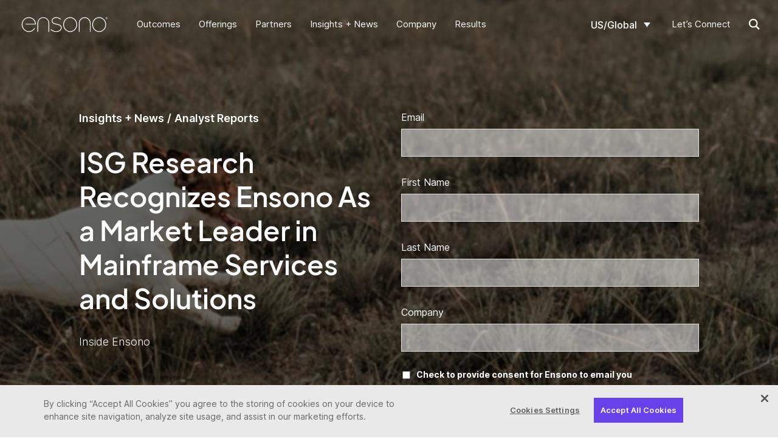

--- FILE ---
content_type: text/html; charset=UTF-8
request_url: https://www.ensono.com/insights-and-news/analyst-reports/isg-research-recognizes-ensono-market-leader-mainframe-services-and-solutions/
body_size: 14837
content:
<!DOCTYPE html>
<html lang="en-US">
<head>
  <!-- OneTrust Cookies Consent Notice start for www.ensono.com -->
  <script src="https://cdn.cookielaw.org/scripttemplates/otSDKStub.js" data-document-language="true" type="text/javascript" charset="UTF-8" data-domain-script="a088421b-8ed2-4d05-93fa-3b144553bbd1" ></script><script type="text/javascript">function OptanonWrapper() { }</script>
  <!-- OneTrust Cookies Consent Notice end for www.ensono.com -->
  <meta charset="UTF-8" />
  <meta name='robots' content='max-image-preview:large' />
	<style>img:is([sizes="auto" i], [sizes^="auto," i]) { contain-intrinsic-size: 3000px 1500px }</style>
	<link rel="alternate" hreflang="en-us" href="https://www.ensono.com/insights-and-news/analyst-reports/isg-research-recognizes-ensono-market-leader-mainframe-services-and-solutions/" />
<link rel="alternate" hreflang="x-default" href="https://www.ensono.com/insights-and-news/analyst-reports/isg-research-recognizes-ensono-market-leader-mainframe-services-and-solutions/" />
    <link rel="preconnect" href="https://info.ensono.com/" />
    <link rel="dns-prefetch" href="https://info.ensono.com/" />
    <link rel="preload" href="https://info.ensono.com/js/forms2/css/forms2.css" as="style" />
    <link rel="preload" href="https://info.ensono.com/js/forms2/css/forms2-theme-plain.css" as="style" />
          <link rel="preconnect" href="https://www.googletagmanager.com" />
      <link rel="dns-prefetch" href="https://www.googletagmanager.com" />
      <link rel="preconnect" href="https://www.google-analytics.com" />
      <link rel="dns-prefetch" href="https://www.google-analytics.com" />
        <link rel="preload" as="script" href="https://www.ensono.com/wp-content/uploads/2021/05/ensono_isg_lp_hero.jpeg"/>
      <link rel="preload" href="/wp-content/themes/_ws/assets/plus_jakarta_sans-semibold.woff2" as="font" type="font/woff2" crossorigin>
    <link rel="preload" href="/wp-content/themes/_ws/assets/Inter-VF.woff2" as="font" type="font/woff2" crossorigin>
      <!-- Google Tag Manager -->
      <script>(function(w,d,s,l,i){w[l]=w[l]||[];w[l].push({'gtm.start':
      new Date().getTime(),event:'gtm.js'});var f=d.getElementsByTagName(s)[0],
      j=d.createElement(s),dl=l!='dataLayer'?'&l='+l:'';j.async=true;j.src=
      'https://www.googletagmanager.com/gtm.js?id='+i+dl;f.parentNode.insertBefore(j,f);
      })(window,document,'script','dataLayer', 'GTM-WN76LB');</script>
      <!-- End Google Tag Manager -->
      <link rel='stylesheet' id='wp-block-library-css' href='https://www.ensono.com/wp-includes/css/dist/block-library/style.min.css?ver=Ni44LjM=' media='all' />
<style id='global-styles-inline-css' type='text/css'>
:root{--wp--preset--aspect-ratio--square: 1;--wp--preset--aspect-ratio--4-3: 4/3;--wp--preset--aspect-ratio--3-4: 3/4;--wp--preset--aspect-ratio--3-2: 3/2;--wp--preset--aspect-ratio--2-3: 2/3;--wp--preset--aspect-ratio--16-9: 16/9;--wp--preset--aspect-ratio--9-16: 9/16;--wp--preset--color--black: #000000;--wp--preset--color--cyan-bluish-gray: #abb8c3;--wp--preset--color--white: #ffffff;--wp--preset--color--pale-pink: #f78da7;--wp--preset--color--vivid-red: #cf2e2e;--wp--preset--color--luminous-vivid-orange: #ff6900;--wp--preset--color--luminous-vivid-amber: #fcb900;--wp--preset--color--light-green-cyan: #7bdcb5;--wp--preset--color--vivid-green-cyan: #00d084;--wp--preset--color--pale-cyan-blue: #8ed1fc;--wp--preset--color--vivid-cyan-blue: #0693e3;--wp--preset--color--vivid-purple: #9b51e0;--wp--preset--color--dark-gray: #808080;--wp--preset--color--light-gray: #B3B4B3;--wp--preset--color--purple: #682566;--wp--preset--color--blue: #007399;--wp--preset--gradient--vivid-cyan-blue-to-vivid-purple: linear-gradient(135deg,rgba(6,147,227,1) 0%,rgb(155,81,224) 100%);--wp--preset--gradient--light-green-cyan-to-vivid-green-cyan: linear-gradient(135deg,rgb(122,220,180) 0%,rgb(0,208,130) 100%);--wp--preset--gradient--luminous-vivid-amber-to-luminous-vivid-orange: linear-gradient(135deg,rgba(252,185,0,1) 0%,rgba(255,105,0,1) 100%);--wp--preset--gradient--luminous-vivid-orange-to-vivid-red: linear-gradient(135deg,rgba(255,105,0,1) 0%,rgb(207,46,46) 100%);--wp--preset--gradient--very-light-gray-to-cyan-bluish-gray: linear-gradient(135deg,rgb(238,238,238) 0%,rgb(169,184,195) 100%);--wp--preset--gradient--cool-to-warm-spectrum: linear-gradient(135deg,rgb(74,234,220) 0%,rgb(151,120,209) 20%,rgb(207,42,186) 40%,rgb(238,44,130) 60%,rgb(251,105,98) 80%,rgb(254,248,76) 100%);--wp--preset--gradient--blush-light-purple: linear-gradient(135deg,rgb(255,206,236) 0%,rgb(152,150,240) 100%);--wp--preset--gradient--blush-bordeaux: linear-gradient(135deg,rgb(254,205,165) 0%,rgb(254,45,45) 50%,rgb(107,0,62) 100%);--wp--preset--gradient--luminous-dusk: linear-gradient(135deg,rgb(255,203,112) 0%,rgb(199,81,192) 50%,rgb(65,88,208) 100%);--wp--preset--gradient--pale-ocean: linear-gradient(135deg,rgb(255,245,203) 0%,rgb(182,227,212) 50%,rgb(51,167,181) 100%);--wp--preset--gradient--electric-grass: linear-gradient(135deg,rgb(202,248,128) 0%,rgb(113,206,126) 100%);--wp--preset--gradient--midnight: linear-gradient(135deg,rgb(2,3,129) 0%,rgb(40,116,252) 100%);--wp--preset--gradient--dark-gray-gradient: linear-gradient(90deg, rgba(106, 97, 88, 1) 0%, rgba(151, 139, 130, 1) 100%);--wp--preset--gradient--light-gray-gradient: linear-gradient(90deg, rgba(179, 180, 179, 1) 0%, rgba(209, 211, 211, 1) 100%);--wp--preset--gradient--purple-gradient: linear-gradient(90deg, rgba(104, 37, 102, 1) 0%, rgba(168, 33, 139, 1) 100%);--wp--preset--font-size--small: 13px;--wp--preset--font-size--medium: 20px;--wp--preset--font-size--large: 36px;--wp--preset--font-size--x-large: 42px;--wp--preset--font-size--h-1: 54px;--wp--preset--font-size--h-2: 45px;--wp--preset--font-size--h-3: 28px;--wp--preset--font-size--h-4: 18px;--wp--preset--font-size--paragraph: 16px;--wp--preset--spacing--20: 0.44rem;--wp--preset--spacing--30: 0.67rem;--wp--preset--spacing--40: 1rem;--wp--preset--spacing--50: 1.5rem;--wp--preset--spacing--60: 2.25rem;--wp--preset--spacing--70: 3.38rem;--wp--preset--spacing--80: 5.06rem;--wp--preset--shadow--natural: 6px 6px 9px rgba(0, 0, 0, 0.2);--wp--preset--shadow--deep: 12px 12px 50px rgba(0, 0, 0, 0.4);--wp--preset--shadow--sharp: 6px 6px 0px rgba(0, 0, 0, 0.2);--wp--preset--shadow--outlined: 6px 6px 0px -3px rgba(255, 255, 255, 1), 6px 6px rgba(0, 0, 0, 1);--wp--preset--shadow--crisp: 6px 6px 0px rgba(0, 0, 0, 1);}:where(body) { margin: 0; }.wp-site-blocks > .alignleft { float: left; margin-right: 2em; }.wp-site-blocks > .alignright { float: right; margin-left: 2em; }.wp-site-blocks > .aligncenter { justify-content: center; margin-left: auto; margin-right: auto; }:where(.is-layout-flex){gap: 0.5em;}:where(.is-layout-grid){gap: 0.5em;}.is-layout-flow > .alignleft{float: left;margin-inline-start: 0;margin-inline-end: 2em;}.is-layout-flow > .alignright{float: right;margin-inline-start: 2em;margin-inline-end: 0;}.is-layout-flow > .aligncenter{margin-left: auto !important;margin-right: auto !important;}.is-layout-constrained > .alignleft{float: left;margin-inline-start: 0;margin-inline-end: 2em;}.is-layout-constrained > .alignright{float: right;margin-inline-start: 2em;margin-inline-end: 0;}.is-layout-constrained > .aligncenter{margin-left: auto !important;margin-right: auto !important;}.is-layout-constrained > :where(:not(.alignleft):not(.alignright):not(.alignfull)){margin-left: auto !important;margin-right: auto !important;}body .is-layout-flex{display: flex;}.is-layout-flex{flex-wrap: wrap;align-items: center;}.is-layout-flex > :is(*, div){margin: 0;}body .is-layout-grid{display: grid;}.is-layout-grid > :is(*, div){margin: 0;}body{padding-top: 0px;padding-right: 0px;padding-bottom: 0px;padding-left: 0px;}a:where(:not(.wp-element-button)){text-decoration: underline;}:root :where(.wp-element-button, .wp-block-button__link){background-color: #32373c;border-width: 0;color: #fff;font-family: inherit;font-size: inherit;line-height: inherit;padding: calc(0.667em + 2px) calc(1.333em + 2px);text-decoration: none;}.has-black-color{color: var(--wp--preset--color--black) !important;}.has-cyan-bluish-gray-color{color: var(--wp--preset--color--cyan-bluish-gray) !important;}.has-white-color{color: var(--wp--preset--color--white) !important;}.has-pale-pink-color{color: var(--wp--preset--color--pale-pink) !important;}.has-vivid-red-color{color: var(--wp--preset--color--vivid-red) !important;}.has-luminous-vivid-orange-color{color: var(--wp--preset--color--luminous-vivid-orange) !important;}.has-luminous-vivid-amber-color{color: var(--wp--preset--color--luminous-vivid-amber) !important;}.has-light-green-cyan-color{color: var(--wp--preset--color--light-green-cyan) !important;}.has-vivid-green-cyan-color{color: var(--wp--preset--color--vivid-green-cyan) !important;}.has-pale-cyan-blue-color{color: var(--wp--preset--color--pale-cyan-blue) !important;}.has-vivid-cyan-blue-color{color: var(--wp--preset--color--vivid-cyan-blue) !important;}.has-vivid-purple-color{color: var(--wp--preset--color--vivid-purple) !important;}.has-dark-gray-color{color: var(--wp--preset--color--dark-gray) !important;}.has-light-gray-color{color: var(--wp--preset--color--light-gray) !important;}.has-purple-color{color: var(--wp--preset--color--purple) !important;}.has-blue-color{color: var(--wp--preset--color--blue) !important;}.has-black-background-color{background-color: var(--wp--preset--color--black) !important;}.has-cyan-bluish-gray-background-color{background-color: var(--wp--preset--color--cyan-bluish-gray) !important;}.has-white-background-color{background-color: var(--wp--preset--color--white) !important;}.has-pale-pink-background-color{background-color: var(--wp--preset--color--pale-pink) !important;}.has-vivid-red-background-color{background-color: var(--wp--preset--color--vivid-red) !important;}.has-luminous-vivid-orange-background-color{background-color: var(--wp--preset--color--luminous-vivid-orange) !important;}.has-luminous-vivid-amber-background-color{background-color: var(--wp--preset--color--luminous-vivid-amber) !important;}.has-light-green-cyan-background-color{background-color: var(--wp--preset--color--light-green-cyan) !important;}.has-vivid-green-cyan-background-color{background-color: var(--wp--preset--color--vivid-green-cyan) !important;}.has-pale-cyan-blue-background-color{background-color: var(--wp--preset--color--pale-cyan-blue) !important;}.has-vivid-cyan-blue-background-color{background-color: var(--wp--preset--color--vivid-cyan-blue) !important;}.has-vivid-purple-background-color{background-color: var(--wp--preset--color--vivid-purple) !important;}.has-dark-gray-background-color{background-color: var(--wp--preset--color--dark-gray) !important;}.has-light-gray-background-color{background-color: var(--wp--preset--color--light-gray) !important;}.has-purple-background-color{background-color: var(--wp--preset--color--purple) !important;}.has-blue-background-color{background-color: var(--wp--preset--color--blue) !important;}.has-black-border-color{border-color: var(--wp--preset--color--black) !important;}.has-cyan-bluish-gray-border-color{border-color: var(--wp--preset--color--cyan-bluish-gray) !important;}.has-white-border-color{border-color: var(--wp--preset--color--white) !important;}.has-pale-pink-border-color{border-color: var(--wp--preset--color--pale-pink) !important;}.has-vivid-red-border-color{border-color: var(--wp--preset--color--vivid-red) !important;}.has-luminous-vivid-orange-border-color{border-color: var(--wp--preset--color--luminous-vivid-orange) !important;}.has-luminous-vivid-amber-border-color{border-color: var(--wp--preset--color--luminous-vivid-amber) !important;}.has-light-green-cyan-border-color{border-color: var(--wp--preset--color--light-green-cyan) !important;}.has-vivid-green-cyan-border-color{border-color: var(--wp--preset--color--vivid-green-cyan) !important;}.has-pale-cyan-blue-border-color{border-color: var(--wp--preset--color--pale-cyan-blue) !important;}.has-vivid-cyan-blue-border-color{border-color: var(--wp--preset--color--vivid-cyan-blue) !important;}.has-vivid-purple-border-color{border-color: var(--wp--preset--color--vivid-purple) !important;}.has-dark-gray-border-color{border-color: var(--wp--preset--color--dark-gray) !important;}.has-light-gray-border-color{border-color: var(--wp--preset--color--light-gray) !important;}.has-purple-border-color{border-color: var(--wp--preset--color--purple) !important;}.has-blue-border-color{border-color: var(--wp--preset--color--blue) !important;}.has-vivid-cyan-blue-to-vivid-purple-gradient-background{background: var(--wp--preset--gradient--vivid-cyan-blue-to-vivid-purple) !important;}.has-light-green-cyan-to-vivid-green-cyan-gradient-background{background: var(--wp--preset--gradient--light-green-cyan-to-vivid-green-cyan) !important;}.has-luminous-vivid-amber-to-luminous-vivid-orange-gradient-background{background: var(--wp--preset--gradient--luminous-vivid-amber-to-luminous-vivid-orange) !important;}.has-luminous-vivid-orange-to-vivid-red-gradient-background{background: var(--wp--preset--gradient--luminous-vivid-orange-to-vivid-red) !important;}.has-very-light-gray-to-cyan-bluish-gray-gradient-background{background: var(--wp--preset--gradient--very-light-gray-to-cyan-bluish-gray) !important;}.has-cool-to-warm-spectrum-gradient-background{background: var(--wp--preset--gradient--cool-to-warm-spectrum) !important;}.has-blush-light-purple-gradient-background{background: var(--wp--preset--gradient--blush-light-purple) !important;}.has-blush-bordeaux-gradient-background{background: var(--wp--preset--gradient--blush-bordeaux) !important;}.has-luminous-dusk-gradient-background{background: var(--wp--preset--gradient--luminous-dusk) !important;}.has-pale-ocean-gradient-background{background: var(--wp--preset--gradient--pale-ocean) !important;}.has-electric-grass-gradient-background{background: var(--wp--preset--gradient--electric-grass) !important;}.has-midnight-gradient-background{background: var(--wp--preset--gradient--midnight) !important;}.has-dark-gray-gradient-gradient-background{background: var(--wp--preset--gradient--dark-gray-gradient) !important;}.has-light-gray-gradient-gradient-background{background: var(--wp--preset--gradient--light-gray-gradient) !important;}.has-purple-gradient-gradient-background{background: var(--wp--preset--gradient--purple-gradient) !important;}.has-small-font-size{font-size: var(--wp--preset--font-size--small) !important;}.has-medium-font-size{font-size: var(--wp--preset--font-size--medium) !important;}.has-large-font-size{font-size: var(--wp--preset--font-size--large) !important;}.has-x-large-font-size{font-size: var(--wp--preset--font-size--x-large) !important;}.has-h-1-font-size{font-size: var(--wp--preset--font-size--h-1) !important;}.has-h-2-font-size{font-size: var(--wp--preset--font-size--h-2) !important;}.has-h-3-font-size{font-size: var(--wp--preset--font-size--h-3) !important;}.has-h-4-font-size{font-size: var(--wp--preset--font-size--h-4) !important;}.has-paragraph-font-size{font-size: var(--wp--preset--font-size--paragraph) !important;}
:where(.wp-block-post-template.is-layout-flex){gap: 1.25em;}:where(.wp-block-post-template.is-layout-grid){gap: 1.25em;}
:where(.wp-block-columns.is-layout-flex){gap: 2em;}:where(.wp-block-columns.is-layout-grid){gap: 2em;}
:root :where(.wp-block-pullquote){font-size: 1.5em;line-height: 1.6;}
</style>
<link rel='stylesheet' id='wpml-legacy-dropdown-0-css' href='https://www.ensono.com/wp-content/plugins/sitepress-multilingual-cms/templates/language-switchers/legacy-dropdown/style.min.css?ver=1' media='all' />
<link rel='stylesheet' id='front-css-css' href='https://www.ensono.com/wp-content/themes/_ws/dist/front-css.c09abd9a1ec19387a526.min.css' media='all' />
<link rel='stylesheet' id='front-css-section-css' href='https://www.ensono.com/wp-content/themes/_ws/dist/front-css-section.65b85c8f4e9c73ced97f.min.css' media='all' />
<link rel='stylesheet' id='front-css-social-links-css' href='https://www.ensono.com/wp-content/themes/_ws/dist/front-css-social-links.428662dcfcfaad258fd8.min.css' media='all' />
<link rel='stylesheet' id='front-css-form-css' href='https://www.ensono.com/wp-content/themes/_ws/dist/front-css-form.eb38a0b209d2d9b5ed91.min.css' media='all' />
<link rel='stylesheet' id='front-css-breadcrumbs-css' href='https://www.ensono.com/wp-content/themes/_ws/dist/front-css-breadcrumbs.482c15de8cdba5c67ea5.min.css' media='all' />
<link rel='stylesheet' id='front-css-card-css' href='https://www.ensono.com/wp-content/themes/_ws/dist/front-css-card.9fec339fa9bc74d6eca4.min.css' media='all' />
<link rel='stylesheet' id='front-css-social-share-css' href='https://www.ensono.com/wp-content/themes/_ws/dist/front-css-social-share.ff8fb50673de30a0a99c.min.css' media='all' />
<link rel='stylesheet' id='front-css-spacer-css' href='https://www.ensono.com/wp-content/themes/_ws/dist/front-css-spacer.af13e1880535b9653055.min.css' media='all' />
<link rel='stylesheet' id='front-css-split-css' href='https://www.ensono.com/wp-content/themes/_ws/dist/front-css-split.de41de5420c7139c89b9.min.css' media='all' />
<script type="text/javascript" src="https://www.ensono.com/wp-content/plugins/sitepress-multilingual-cms/templates/language-switchers/legacy-dropdown/script.min.js?ver=1" id="wpml-legacy-dropdown-0-js"></script>
<script type="text/javascript" id="front-js-js-extra">
/* <![CDATA[ */
var script_vars = {"ajax_url":"https:\/\/www.ensono.com\/wp-admin\/admin-ajax.php","translated_url":"https:\/\/www.ensono.com\/gb\/insights-and-news\/analyst-reports\/isg-research-recognizes-ensono-market-leader-mainframe-services-and-solutions\/"};
/* ]]> */
</script>
<script type="text/javascript" defer src="https://www.ensono.com/wp-content/themes/_ws/dist/front-js.d1da2dc3f2c236b56a36.min.js?ver=Ni44LjM=" id="front-js-js"></script>
<script type="text/javascript" defer src="https://www.ensono.com/wp-content/themes/_ws/dist/front-js-form.14bd6bdb452b60548704.min.js" id="front-js-form-js"></script>
<script type="text/javascript" defer src="https://www.ensono.com/wp-content/themes/_ws/dist/front-js-social-share.7163a3f13eecb6c1e0ff.min.js" id="front-js-social-share-js"></script>
<meta name="generator" content="WPML ver:4.8.6 stt:1,67;" />
<!-- Stream WordPress user activity plugin v4.1.1 -->
<title>ISG Research Recognizes Ensono As a Market Leader in Mainframe Services and Solutions | Ensono</title><meta name="description" content="Hurdles to digital transformation have never been higher. Aging infrastructure and new technologies threaten to consume enterprise IT teams focused on lifting legacy assets and increasing agility. And amid an unrelenting pressure to transform, leaders look to Ensono as the gold standard for mainframe modernization initiatives.&nbsp;" /><meta name="robots" content="INDEX, FOLLOW" /><link rel="canonical" href="https://www.ensono.com/insights-and-news/analyst-reports/isg-research-recognizes-ensono-market-leader-mainframe-services-and-solutions/" /><meta property="og:title" content="ISG Research Recognizes Ensono As a Market Leader in Mainframe Services and Solutions" /><meta property="og:type" content="article" /><meta property="og:url" content="https://www.ensono.com/insights-and-news/analyst-reports/isg-research-recognizes-ensono-market-leader-mainframe-services-and-solutions/" /><meta property="og:image" content="https://www.ensono.com/wp-content/uploads/2021/05/ensono_isg_lp_hero.jpeg" /><meta property="og:image:width" content="1400" /><meta property="og:image:height" content="540" /><meta property="og:description" content="Hurdles to digital transformation have never been higher. Aging infrastructure and new technologies threaten to consume enterprise IT teams focused on lifting legacy assets and increasing agility. And amid an unrelenting pressure to transform, leaders look to Ensono as the gold standard for mainframe modernization initiatives.&nbsp;" /><meta property="og:site_name" content="Ensono" /><meta name="twitter:card" content="summary" /><meta name="twitter:title" content="ISG Research Recognizes Ensono As a Market Leader in Mainframe Services and Solutions" /><meta name="twitter:description" content="Hurdles to digital transformation have never been higher. Aging infrastructure and new technologies threaten to consume enterprise IT teams focused on lifting legacy assets and increasing agility. And amid an unrelenting pressure to transform, leaders look to Ensono as the gold standard for mainframe modernization initiatives.&nbsp;" /><meta name="twitter:image" content="https://www.ensono.com/wp-content/uploads/2021/05/ensono_isg_lp_hero.jpeg" />    <script type="application/ld+json">
    [
      {"@context":"http://schema.org","@type":"Organization","url":"https://www.ensono.com","name":"Ensono","logo":"https://www.ensono.com/wp-content/themes/_ws/logo.svg","sameAs":["https://www.facebook.com/EnsonoIT/","https://twitter.com/EnsonoIT","https://www.linkedin.com/company/ensono"]},
{"@context":"http://schema.org","@type":"BreadcrumbList","itemListElement":[{"@type":"ListItem","position":1,"name":"Home","item":"https://www.ensono.com/"},{"@type":"ListItem","position":2,"name":"ISG Research Recognizes Ensono As a Market Leader in Mainframe Services and Solutions","item":"https://www.ensono.com/insights-and-news/analyst-reports/isg-research-recognizes-ensono-market-leader-mainframe-services-and-solutions/"}]}    ]
    </script>
    <link rel="icon" href="https://www.ensono.com/wp-content/uploads/2022/03/cropped-Ensono_eFavicon_RGB_1118-180x180-1-150x150.png" sizes="32x32" />
<link rel="icon" href="https://www.ensono.com/wp-content/uploads/2022/03/cropped-Ensono_eFavicon_RGB_1118-180x180-1.png" sizes="192x192" />
<link rel="apple-touch-icon" href="https://www.ensono.com/wp-content/uploads/2022/03/cropped-Ensono_eFavicon_RGB_1118-180x180-1.png" />
<meta name="msapplication-TileImage" content="https://www.ensono.com/wp-content/uploads/2022/03/cropped-Ensono_eFavicon_RGB_1118-180x180-1.png" />
  <meta http-equiv="X-UA-Compatible" content="IE=edge" />
  <meta name="viewport" content="width=device-width,minimum-scale=1,initial-scale=1" />
  <meta name="theme-color" content="#FFFFFF" />
  <link rel="profile" href="http://gmpg.org/xfn/11" />
  <script>
    /* Inline script prevents cached resources from firing onload early */
    console.log('load')
  </script>
  
</head>

<body class="wp-singular analyst_report-template-default single single-analyst_report postid-4595 wp-embed-responsive wp-theme-_ws no-transitions light-header stk-has-block-style-inheritance">
      <!-- Google Tag Manager (noscript) -->
    <noscript><iframe src="https://www.googletagmanager.com/ns.html?id=GTM-WN76LB"
    height="0" width="0" style="display:none;visibility:hidden"></iframe></noscript>
    <!-- End Google Tag Manager (noscript) -->
    
  
  <div class="site-container">
    <a class="screen-reader-text" href="#main">Skip to content</a>
    <header class="site-header header-scroll-top">
      <div class="desktop-nav">
        <div class="container-full">
          <div class="row align-items-center justify-content-between">
            <div class="site-logos">
              <a href="https://www.ensono.com/" rel="home">
                <div class="site-logo dark-logo"><img src="https://www.ensono.com/wp-content/themes/_ws/logo.svg?svg=svg3" alt="Ensono" width="647" height="111" /></div>                <div class="site-logo light-logo"><img src="https://www.ensono.com/wp-content/themes/_ws/logo_light.svg?svg=svg3" alt="Ensono" width="687" height="162" /></div>              </a>
            </div>
            <nav id="desktop-main-menu" class="header-primary-secondary">
              <div class="header-primary"><ul class="menu"><li id="menu-item-207" class="menu-item menu-item-type-custom menu-item-object-custom menu-item depth-1 menu-item-207 menu-item-has-children"><a href="#"><div class="title-description">Outcomes</div></a><ul class="sub-menu depth-2"><li id="menu-item-208" class="purple menu-item menu-item-type-custom menu-item-object-custom menu-item depth-2 menu-item-208 menu-item-has-children"><a href="#"><div class="title-description">Optimize<span class="menu-description">Gain economic efficiencies by offloading non-differentiated work, giving you stability @ scale, proactive risk mitigation, and an optimal IT operating model.</span></div></a><ul class="sub-menu depth-3"><li id="menu-item-15630" class="menu-item menu-item-type-post_type menu-item-object-page menu-item depth-3 menu-item-15630"><a href="https://www.ensono.com/offerings/mainframe-as-a-service/"><div class="title-description">Mainframe-as-a-Service</div></a><li id="menu-item-15612" class="menu-item menu-item-type-post_type menu-item-object-page menu-item depth-3 menu-item-15612"><a href="https://www.ensono.com/offerings/mainframe-optimization/"><div class="title-description">Mainframe Optimization</div></a><li id="menu-item-15635" class="menu-item menu-item-type-post_type menu-item-object-page menu-item depth-3 menu-item-15635"><a href="https://www.ensono.com/offerings/remote-infrastructure-management/"><div class="title-description">Remote Infrastructure Management</div></a><li id="menu-item-15567" class="menu-item menu-item-type-post_type menu-item-object-page menu-item depth-3 menu-item-15567"><a href="https://www.ensono.com/offerings/hosted-services/"><div class="title-description">Hosted Services</div></a><li id="menu-item-15580" class="menu-item menu-item-type-post_type menu-item-object-page menu-item depth-3 menu-item-15580"><a href="https://www.ensono.com/offerings/cloud-managed-services/"><div class="title-description">Ensono Flex® Cloud Services</div></a><li id="menu-item-15581" class="menu-item menu-item-type-post_type menu-item-object-page menu-item depth-3 menu-item-15581"><a href="https://www.ensono.com/offerings/cloud-dba-managed-services/"><div class="title-description">Cloud DBA Managed Services</div></a><li id="menu-item-15631" class="menu-item menu-item-type-post_type menu-item-object-page menu-item depth-3 menu-item-15631"><a href="https://www.ensono.com/offerings/database-managed-services/"><div class="title-description">Database Managed Services</div></a><li id="menu-item-15548" class="menu-item menu-item-type-post_type menu-item-object-page menu-item depth-3 menu-item-15548"><a href="https://www.ensono.com/offerings/ensono-flex/"><div class="title-description">Ensono Flex®</div></a><li id="menu-item-15642" class="menu-item menu-item-type-post_type menu-item-object-page menu-item depth-3 menu-item-15642"><a href="https://www.ensono.com/offerings/ensono-envision/"><div class="title-description">Ensono Envision®</div></a></ul><li id="menu-item-14873" class="purple menu-item menu-item-type-custom menu-item-object-custom menu-item depth-2 menu-item-14873 menu-item-has-children"><a href="#"><div class="title-description">Evolve<span class="menu-description">Transform your IT to the next level by modernizing existing applications, data architectures, migrating infrastructure to cloud services, and evolving to an agile operating model that increases your business velocity.</span></div></a><ul class="sub-menu depth-3"><li id="menu-item-18165" class="menu-item menu-item-type-post_type menu-item-object-page menu-item depth-3 menu-item-18165"><a href="https://www.ensono.com/offerings/mastering-hybrid-cloud/"><div class="title-description">Mastering Hybrid Cloud</div></a><li id="menu-item-17097" class="menu-item menu-item-type-post_type menu-item-object-page menu-item depth-3 menu-item-17097"><a href="https://www.ensono.com/offerings/modern-cloud-connected-mainframe/"><div class="title-description">Modern, Cloud-Connected Mainframe</div></a><li id="menu-item-15606" class="menu-item menu-item-type-post_type menu-item-object-page menu-item depth-3 menu-item-15606"><a href="https://www.ensono.com/offerings/mainframe-modernization/"><div class="title-description">Mainframe Modernization</div></a><li id="menu-item-15591" class="menu-item menu-item-type-post_type menu-item-object-page menu-item depth-3 menu-item-15591"><a href="https://www.ensono.com/offerings/mainframe-to-cloud-migration/"><div class="title-description">Mainframe to Cloud Migration</div></a><li id="menu-item-15647" class="menu-item menu-item-type-post_type menu-item-object-page menu-item depth-3 menu-item-15647"><a href="https://www.ensono.com/offerings/mainframe-application-and-data-modernization/"><div class="title-description">Mainframe Application + Data Modernization</div></a><li id="menu-item-15633" class="menu-item menu-item-type-post_type menu-item-object-page menu-item depth-3 menu-item-15633"><a href="https://www.ensono.com/offerings/data-center-exit-and-consolidation/"><div class="title-description">Data Center Exit + Consolidation</div></a><li id="menu-item-15561" class="menu-item menu-item-type-post_type menu-item-object-page menu-item depth-3 menu-item-15561"><a href="https://www.ensono.com/offerings/cloud-enablement-services/"><div class="title-description">Cloud Enablement Services</div></a><li id="menu-item-15652" class="menu-item menu-item-type-post_type menu-item-object-page menu-item depth-3 menu-item-15652"><a href="https://www.ensono.com/offerings/cloud-migration-services/"><div class="title-description">Cloud Migration Services</div></a><li id="menu-item-15589" class="menu-item menu-item-type-post_type menu-item-object-page menu-item depth-3 menu-item-15589"><a href="https://www.ensono.com/offerings/microservices/"><div class="title-description">Microservices</div></a><li id="menu-item-15632" class="menu-item menu-item-type-post_type menu-item-object-page menu-item depth-3 menu-item-15632"><a href="https://www.ensono.com/offerings/identity-and-access-management/"><div class="title-description">Identity + Access Management</div></a><li id="menu-item-17409" class="menu-item menu-item-type-post_type menu-item-object-page menu-item depth-3 menu-item-17409"><a href="https://www.ensono.com/offerings/ensono-stacks-revolutionizing-business-approaches-for-future-growth/"><div class="title-description">Ensono Stacks</div></a><li id="menu-item-15654" class="menu-item menu-item-type-post_type menu-item-object-page menu-item depth-3 menu-item-15654"><a href="https://www.ensono.com/offerings/ensono-flex-cloud-engineering/"><div class="title-description">Ensono Flex Cloud Engineering®</div></a></ul><li id="menu-item-14882" class="purple menu-item menu-item-type-custom menu-item-object-custom menu-item depth-2 menu-item-14882 menu-item-has-children"><a href="#"><div class="title-description">Innovate<span class="menu-description">Create new, market-leading business possibilities by unleashing your data and engineering cloud native capabilities @ scale that deliver better experiences for your customers.</span></div></a><ul class="sub-menu depth-3"><li id="menu-item-15576" class="menu-item menu-item-type-post_type menu-item-object-page menu-item depth-3 menu-item-15576"><a href="https://www.ensono.com/offerings/modern-mainframe-capability-development/"><div class="title-description">Modern Mainframe Capability Development</div></a><li id="menu-item-15574" class="menu-item menu-item-type-post_type menu-item-object-page menu-item depth-3 menu-item-15574"><a href="https://www.ensono.com/offerings/mainframe-integration-and-interfaces/"><div class="title-description">Mainframe Integration + Interfaces</div></a><li id="menu-item-15648" class="menu-item menu-item-type-post_type menu-item-object-page menu-item depth-3 menu-item-15648"><a href="https://www.ensono.com/offerings/digital-acceleration-roadmap/"><div class="title-description">Digital Acceleration Roadmap</div></a><li id="menu-item-15646" class="menu-item menu-item-type-post_type menu-item-object-page menu-item depth-3 menu-item-15646"><a href="https://www.ensono.com/offerings/cloud-application-development/"><div class="title-description">Cloud Application Development</div></a><li id="menu-item-15568" class="menu-item menu-item-type-post_type menu-item-object-page menu-item depth-3 menu-item-15568"><a href="https://www.ensono.com/offerings/intelligent-data-platforms/"><div class="title-description">Intelligent Data Platforms</div></a></ul></ul><li id="menu-item-14889" class="menu-item menu-item-type-custom menu-item-object-custom menu-item depth-1 menu-item-14889 menu-item-has-children"><a href="#"><div class="title-description">Offerings</div></a><ul class="sub-menu depth-2"><li id="menu-item-14890" class="menu-item menu-item-type-custom menu-item-object-custom menu-item depth-2 menu-item-14890 menu-item-has-children"><p class="menu-heading  menu-item menu-item-type-custom menu-item-object-custom">Advisory + Consulting</p><ul class="sub-menu depth-3"><li id="menu-item-15602" class="menu-item menu-item-type-post_type menu-item-object-page menu-item depth-3 menu-item-15602"><a href="https://www.ensono.com/offerings/data-center-exit-and-consolidation/"><div class="title-description">Data Center Exit + Consolidation</div></a><li id="menu-item-15553" class="menu-item menu-item-type-post_type menu-item-object-page menu-item depth-3 menu-item-15553"><a href="https://www.ensono.com/offerings/digital-acceleration-roadmap/"><div class="title-description">Digital Acceleration Roadmap</div></a><li id="menu-item-17098" class="menu-item menu-item-type-post_type menu-item-object-page menu-item depth-3 menu-item-17098"><a href="https://www.ensono.com/offerings/modern-cloud-connected-mainframe/"><div class="title-description">Modern, Cloud-Connected Mainframe</div></a><li id="menu-item-15564" class="menu-item menu-item-type-post_type menu-item-object-page menu-item depth-3 menu-item-15564"><a href="https://www.ensono.com/offerings/mainframe-to-cloud-migration/"><div class="title-description">Mainframe to Cloud Migration</div></a><li id="menu-item-15558" class="menu-item menu-item-type-post_type menu-item-object-page menu-item depth-3 menu-item-15558"><a href="https://www.ensono.com/offerings/mainframe-modernization/"><div class="title-description">Mainframe Modernization</div></a><li id="menu-item-15595" class="menu-item menu-item-type-post_type menu-item-object-page menu-item depth-3 menu-item-15595"><a href="https://www.ensono.com/offerings/security-consulting/"><div class="title-description">Security Consulting</div></a><li id="menu-item-15557" class="menu-item menu-item-type-post_type menu-item-object-page menu-item depth-3 menu-item-15557"><a href="https://www.ensono.com/offerings/microservices/"><div class="title-description">Microservices</div></a><li id="menu-item-17410" class="menu-item menu-item-type-post_type menu-item-object-page menu-item depth-3 menu-item-17410"><a href="https://www.ensono.com/offerings/ensono-stacks-revolutionizing-business-approaches-for-future-growth/"><div class="title-description">Ensono Stacks</div></a><li id="menu-item-15562" class="menu-item menu-item-type-post_type menu-item-object-page menu-item depth-3 menu-item-15562"><a href="https://www.ensono.com/offerings/cloud-application-development/"><div class="title-description">Cloud Application Development</div></a><li id="menu-item-16067" class="menu-item menu-item-type-post_type menu-item-object-page menu-item depth-3 menu-item-16067"><a href="https://www.ensono.com/offerings/cloud-enablement-services/"><div class="title-description">Cloud Enablement Services</div></a></ul><li id="menu-item-14897" class="menu-item menu-item-type-custom menu-item-object-custom menu-item depth-2 menu-item-14897 menu-item-has-children"><p class="menu-heading  menu-item menu-item-type-custom menu-item-object-custom">Mainframe + IBM Power Services</p><ul class="sub-menu depth-3"><li id="menu-item-15583" class="menu-item menu-item-type-post_type menu-item-object-page menu-item depth-3 menu-item-15583"><a href="https://www.ensono.com/offerings/mainframe-as-a-service/"><div class="title-description">Mainframe as-a-Service</div></a><li id="menu-item-15584" class="menu-item menu-item-type-post_type menu-item-object-page menu-item depth-3 menu-item-15584"><a href="https://www.ensono.com/offerings/mainframe-optimization/"><div class="title-description">Mainframe Optimization</div></a><li id="menu-item-23124" class="menu-item menu-item-type-post_type menu-item-object-page menu-item depth-3 menu-item-23124"><a href="https://www.ensono.com/mainframe-application-managed-services-future-proof-your-critical-applications/"><div class="title-description">Application Managed Services</div></a><li id="menu-item-17099" class="menu-item menu-item-type-post_type menu-item-object-page menu-item depth-3 menu-item-17099"><a href="https://www.ensono.com/offerings/modern-cloud-connected-mainframe/"><div class="title-description">Modern, Cloud-Connected Mainframe</div></a><li id="menu-item-15579" class="menu-item menu-item-type-post_type menu-item-object-page menu-item depth-3 menu-item-15579"><a href="https://www.ensono.com/offerings/mainframe-modernization/"><div class="title-description">Mainframe Modernization</div></a><li id="menu-item-15582" class="menu-item menu-item-type-post_type menu-item-object-page menu-item depth-3 menu-item-15582"><a href="https://www.ensono.com/offerings/mainframe-to-cloud-migration/"><div class="title-description">Mainframe to Cloud Migration</div></a><li id="menu-item-15556" class="menu-item menu-item-type-post_type menu-item-object-page menu-item depth-3 menu-item-15556"><a href="https://www.ensono.com/offerings/innovation-on-the-mainframe/"><div class="title-description">Innovation on the Mainframe</div></a><li id="menu-item-21044" class="menu-item menu-item-type-post_type menu-item-object-page menu-item depth-3 menu-item-21044"><a href="https://www.ensono.com/ibm-i-as-a-service/"><div class="title-description">IBM i-as-a-Service</div></a></ul><li id="menu-item-14903" class="menu-item menu-item-type-custom menu-item-object-custom menu-item depth-2 menu-item-14903 menu-item-has-children"><p class="menu-heading  menu-item menu-item-type-custom menu-item-object-custom">Public & Hybrid Cloud Services</p><ul class="sub-menu depth-3"><li id="menu-item-18166" class="menu-item menu-item-type-post_type menu-item-object-page menu-item depth-3 menu-item-18166"><a href="https://www.ensono.com/offerings/mastering-hybrid-cloud/"><div class="title-description">Mastering Hybrid Cloud</div></a><li id="menu-item-17100" class="menu-item menu-item-type-post_type menu-item-object-page menu-item depth-3 menu-item-17100"><a href="https://www.ensono.com/offerings/modern-cloud-connected-mainframe/"><div class="title-description">Modern, Cloud-Connected Mainframe</div></a><li id="menu-item-15609" class="menu-item menu-item-type-post_type menu-item-object-page menu-item depth-3 menu-item-15609"><a href="https://www.ensono.com/offerings/mainframe-to-cloud-migration/"><div class="title-description">Mainframe to Cloud Migration</div></a><li id="menu-item-15611" class="menu-item menu-item-type-post_type menu-item-object-page menu-item depth-3 menu-item-15611"><a href="https://www.ensono.com/offerings/cloud-application-development/"><div class="title-description">Cloud Application Development</div></a><li id="menu-item-15547" class="menu-item menu-item-type-post_type menu-item-object-page menu-item depth-3 menu-item-15547"><a href="https://www.ensono.com/offerings/cloud-managed-services/"><div class="title-description">Ensono Flex® Cloud Services</div></a><li id="menu-item-15560" class="menu-item menu-item-type-post_type menu-item-object-page menu-item depth-3 menu-item-15560"><a href="https://www.ensono.com/offerings/cloud-dba-managed-services/"><div class="title-description">Cloud DBA Managed Services</div></a><li id="menu-item-15555" class="menu-item menu-item-type-post_type menu-item-object-page menu-item depth-3 menu-item-15555"><a href="https://www.ensono.com/offerings/cloud-enablement-services/"><div class="title-description">Cloud Enablement Services</div></a><li id="menu-item-18189" class="menu-item menu-item-type-post_type menu-item-object-page menu-item depth-3 menu-item-18189"><a href="https://www.ensono.com/offerings/cloud-migration-services/"><div class="title-description">Cloud Migration Services</div></a><li id="menu-item-15594" class="menu-item menu-item-type-post_type menu-item-object-page menu-item depth-3 menu-item-15594"><a href="https://www.ensono.com/offerings/digital-acceleration-roadmap/"><div class="title-description">Digital Acceleration Roadmap</div></a><li id="menu-item-23606" class="menu-item menu-item-type-post_type menu-item-object-page menu-item depth-3 menu-item-23606"><a href="https://www.ensono.com/ensono-site-reliability-engineering-as-a-service-sreaas/"><div class="title-description">SREaaS</div></a><li id="menu-item-15619" class="menu-item menu-item-type-post_type menu-item-object-page menu-item depth-3 menu-item-15619"><a href="https://www.ensono.com/offerings/virtual-desktops/"><div class="title-description">Virtual Desktops</div></a><li id="menu-item-15554" class="menu-item menu-item-type-post_type menu-item-object-page menu-item depth-3 menu-item-15554"><a href="https://www.ensono.com/offerings/ensono-flex-cloud-engineering/"><div class="title-description">Ensono Flex Cloud Engineering®</div></a></ul><li id="menu-item-14911" class="menu-item menu-item-type-custom menu-item-object-custom menu-item depth-2 menu-item-14911 menu-item-has-children"><p class="menu-heading  menu-item menu-item-type-custom menu-item-object-custom">Data + AI Services</p><ul class="sub-menu depth-3"><li id="menu-item-21305" class="menu-item menu-item-type-post_type menu-item-object-page menu-item depth-3 menu-item-21305"><a href="https://www.ensono.com/offerings/data-strategy/"><div class="title-description">Data Strategy</div></a><li id="menu-item-21300" class="menu-item menu-item-type-post_type menu-item-object-page menu-item depth-3 menu-item-21300"><a href="https://www.ensono.com/offerings/data-engineering-management/"><div class="title-description">Data Engineering + Management</div></a><li id="menu-item-21301" class="menu-item menu-item-type-post_type menu-item-object-page menu-item depth-3 menu-item-21301"><a href="https://www.ensono.com/offerings/ai-ml/"><div class="title-description">AI + ML</div></a><li id="menu-item-21299" class="menu-item menu-item-type-post_type menu-item-object-page menu-item depth-3 menu-item-21299"><a href="https://www.ensono.com/offerings/innovation-lab-rapid-ai-development-prototyping/"><div class="title-description">Innovation Lab</div></a></ul><li id="menu-item-14920" class="menu-item menu-item-type-custom menu-item-object-custom menu-item depth-2 menu-item-14920 menu-item-has-children"><p class="menu-heading  menu-item menu-item-type-custom menu-item-object-custom">Private Cloud + Infrastructure</p><ul class="sub-menu depth-3"><li id="menu-item-15601" class="menu-item menu-item-type-post_type menu-item-object-page menu-item depth-3 menu-item-15601"><a href="https://www.ensono.com/offerings/remote-infrastructure-management/"><div class="title-description">Remote Infrastructure Management</div></a><li id="menu-item-15549" class="menu-item menu-item-type-post_type menu-item-object-page menu-item depth-3 menu-item-15549"><a href="https://www.ensono.com/offerings/hosted-services/"><div class="title-description">Hosted Services</div></a><li id="menu-item-15627" class="menu-item menu-item-type-post_type menu-item-object-page menu-item depth-3 menu-item-15627"><a href="https://www.ensono.com/offerings/data-center-exit-and-consolidation/"><div class="title-description">Data Center Exit + Consolidation</div></a><li id="menu-item-15592" class="menu-item menu-item-type-post_type menu-item-object-page menu-item depth-3 menu-item-15592"><a href="https://www.ensono.com/offerings/hosted-private-cloud/"><div class="title-description">Virtual Private Cloud Services</div></a><li id="menu-item-15587" class="menu-item menu-item-type-post_type menu-item-object-page menu-item depth-3 menu-item-15587"><a href="https://www.ensono.com/offerings/modern-workplace/"><div class="title-description">Modern Workplace</div></a><li id="menu-item-15593" class="menu-item menu-item-type-post_type menu-item-object-page menu-item depth-3 menu-item-15593"><a href="https://www.ensono.com/offerings/virtual-desktops/"><div class="title-description">Virtual Desktops</div></a></ul><li id="menu-item-14927" class="menu-item menu-item-type-custom menu-item-object-custom menu-item depth-2 menu-item-14927 menu-item-has-children"><p class="menu-heading  menu-item menu-item-type-custom menu-item-object-custom">Security Services</p><ul class="sub-menu depth-3"><li id="menu-item-15615" class="menu-item menu-item-type-post_type menu-item-object-page menu-item depth-3 menu-item-15615"><a href="https://www.ensono.com/offerings/security-consulting/"><div class="title-description">Security Consulting</div></a><li id="menu-item-15616" class="menu-item menu-item-type-post_type menu-item-object-page menu-item depth-3 menu-item-15616"><a href="https://www.ensono.com/offerings/threat-detection-and-response/"><div class="title-description">Threat Detection + Response</div></a><li id="menu-item-15617" class="menu-item menu-item-type-post_type menu-item-object-page menu-item depth-3 menu-item-15617"><a href="https://www.ensono.com/offerings/certificate-key-management-encryption/"><div class="title-description">Certificate, Key Management + Encryption</div></a><li id="menu-item-15596" class="menu-item menu-item-type-post_type menu-item-object-page menu-item depth-3 menu-item-15596"><a href="https://www.ensono.com/offerings/identity-and-access-management/"><div class="title-description">Identity + Access Management</div></a><li id="menu-item-15600" class="menu-item menu-item-type-post_type menu-item-object-page menu-item depth-3 menu-item-15600"><a href="https://www.ensono.com/offerings/firewall-management/"><div class="title-description">Firewall Management</div></a><li id="menu-item-15597" class="menu-item menu-item-type-post_type menu-item-object-page menu-item depth-3 menu-item-15597"><a href="https://www.ensono.com/offerings/endpoint-threat-management/"><div class="title-description">Endpoint Threat Management</div></a><li id="menu-item-15598" class="menu-item menu-item-type-post_type menu-item-object-page menu-item depth-3 menu-item-15598"><a href="https://www.ensono.com/offerings/vulnerability-management/"><div class="title-description">Vulnerability Management</div></a><li id="menu-item-15599" class="menu-item menu-item-type-post_type menu-item-object-page menu-item depth-3 menu-item-15599"><a href="https://www.ensono.com/offerings/web-application-security/"><div class="title-description">Web Application Security</div></a></ul></ul><li id="menu-item-14940" class="menu-item menu-item-type-custom menu-item-object-custom menu-item depth-1 menu-item-14940 menu-item-has-children"><a href="#"><div class="title-description">Partners</div></a><ul class="sub-menu depth-2"><li id="menu-item-15544" class="menu-item menu-item-type-post_type menu-item-object-page menu-item depth-2 menu-item-15544"><a href="https://www.ensono.com/partners/aws/"><div class="title-description">AWS</div></a><li id="menu-item-15542" class="menu-item menu-item-type-post_type menu-item-object-page menu-item depth-2 menu-item-15542"><a href="https://www.ensono.com/partners/dell/"><div class="title-description">Dell</div></a><li id="menu-item-15543" class="menu-item menu-item-type-post_type menu-item-object-page menu-item depth-2 menu-item-15543"><a href="https://www.ensono.com/partners/google/"><div class="title-description">Google</div></a><li id="menu-item-15541" class="menu-item menu-item-type-post_type menu-item-object-page menu-item depth-2 menu-item-15541"><a href="https://www.ensono.com/partners/ibm/"><div class="title-description">IBM</div></a><li id="menu-item-15545" class="menu-item menu-item-type-post_type menu-item-object-page menu-item depth-2 menu-item-15545"><a href="https://www.ensono.com/partners/microsoft/"><div class="title-description">Microsoft</div></a><li id="menu-item-15546" class="menu-item menu-item-type-post_type menu-item-object-page menu-item depth-2 menu-item-15546"><a href="https://www.ensono.com/partners/see-all-partners/"><div class="title-description">See All Partners</div></a></ul><li id="menu-item-14865" class="menu-item menu-item-type-custom menu-item-object-custom menu-item depth-1 menu-item-14865 menu-item-has-children"><a href="#"><div class="title-description">Insights + News</div></a><ul class="sub-menu depth-2"><li id="menu-item-12267" class="menu-item menu-item-type-post_type menu-item-object-page menu-item depth-2 menu-item-12267"><a href="https://www.ensono.com/insights-and-news/maven-report/"><div class="title-description">The Maven Report</div></a><li id="menu-item-14947" class="menu-item menu-item-type-post_type menu-item-object-page menu-item depth-2 menu-item-14947"><a href="https://www.ensono.com/insights-and-news/expert-opinions/"><div class="title-description">Expert Opinions</div></a><li id="menu-item-234" class="menu-item menu-item-type-post_type menu-item-object-page menu-item depth-2 menu-item-234"><a href="https://www.ensono.com/insights-and-news/white-papers/"><div class="title-description">White Papers + Research Reports</div></a><li id="menu-item-230" class="menu-item menu-item-type-post_type menu-item-object-page menu-item depth-2 menu-item-230"><a href="https://www.ensono.com/insights-and-news/guides-and-infographics/"><div class="title-description">Guides + Infographics</div></a><li id="menu-item-8083" class="menu-item menu-item-type-post_type menu-item-object-page menu-item depth-2 menu-item-8083"><a href="https://www.ensono.com/insights-and-news/podcasts/"><div class="title-description">Podcasts</div></a><li id="menu-item-23495" class="menu-item menu-item-type-post_type menu-item-object-page menu-item depth-2 menu-item-23495"><a href="https://www.ensono.com/insights-and-news/events/"><div class="title-description">Events</div></a><li id="menu-item-23496" class="menu-item menu-item-type-post_type menu-item-object-page menu-item depth-2 menu-item-23496"><a href="https://www.ensono.com/insights-and-news/webinars/"><div class="title-description">Webinars</div></a><li id="menu-item-243" class="menu-item menu-item-type-post_type menu-item-object-page menu-item depth-2 menu-item-243"><a href="https://www.ensono.com/insights-and-news/newsroom-and-press/"><div class="title-description">Newsroom + Press</div></a><li id="menu-item-228" class="menu-item menu-item-type-post_type menu-item-object-page menu-item depth-2 menu-item-228"><a href="https://www.ensono.com/insights-and-news/analyst-reports/"><div class="title-description">Analyst Reports</div></a><li id="menu-item-232" class="menu-item menu-item-type-post_type menu-item-object-page menu-item depth-2 menu-item-232"><a href="https://www.ensono.com/insights-and-news/videos/"><div class="title-description">Videos</div></a></ul><li id="menu-item-211" class="menu-item menu-item-type-custom menu-item-object-custom menu-item depth-1 menu-item-211 menu-item-has-children"><a href="#"><div class="title-description">Company</div></a><ul class="sub-menu depth-2"><li id="menu-item-235" class="menu-item menu-item-type-post_type menu-item-object-page menu-item depth-2 menu-item-235"><a href="https://www.ensono.com/company/about-us/"><div class="title-description">About Us</div></a><li id="menu-item-238" class="menu-item menu-item-type-post_type menu-item-object-page menu-item depth-2 menu-item-238"><a href="https://www.ensono.com/company/culture/"><div class="title-description">Culture</div></a><li id="menu-item-16013" class="menu-item menu-item-type-post_type menu-item-object-page menu-item depth-2 menu-item-16013"><a href="https://www.ensono.com/company/corporate-social-responsibility/"><div class="title-description">Corporate Social Responsibility</div></a><li id="menu-item-241" class="menu-item menu-item-type-post_type menu-item-object-page menu-item depth-2 menu-item-241"><a href="https://www.ensono.com/company/leadership/"><div class="title-description">Leadership</div></a><li id="menu-item-236" class="menu-item menu-item-type-post_type menu-item-object-page menu-item depth-2 menu-item-236"><a href="https://www.ensono.com/company/awards-and-recognition/"><div class="title-description">Awards + Recognition</div></a><li id="menu-item-237" class="menu-item menu-item-type-post_type menu-item-object-page menu-item depth-2 menu-item-237"><a href="https://www.ensono.com/company/careers/"><div class="title-description">Careers</div></a><li id="menu-item-242" class="menu-item menu-item-type-post_type menu-item-object-page menu-item depth-2 menu-item-242"><a href="https://www.ensono.com/company/lets-connect/"><div class="title-description">Let’s Connect</div></a></ul><li id="menu-item-14949" class="menu-item menu-item-type-custom menu-item-object-custom menu-item depth-1 menu-item-14949 menu-item-has-children"><a href="#"><div class="title-description">Results</div></a><ul class="sub-menu depth-2"><li id="menu-item-15573" class="menu-item menu-item-type-post_type menu-item-object-page menu-item depth-2 menu-item-15573"><a href="https://www.ensono.com/results/client-stories/"><div class="title-description">Client Stories</div></a><li id="menu-item-15971" class="menu-item menu-item-type-post_type menu-item-object-page menu-item depth-2 menu-item-15971"><a href="https://www.ensono.com/results/testimonials/"><div class="title-description">Testimonials</div></a></ul></ul></div>
              <div class="language-secondary" style="display:flex; align-items: center;">
                
<div
	 class="wpml-ls-statics-shortcode_actions wpml-ls wpml-ls-legacy-dropdown js-wpml-ls-legacy-dropdown">
	<ul role="menu">

		<li role="none" tabindex="0" class="wpml-ls-slot-shortcode_actions wpml-ls-item wpml-ls-item-en wpml-ls-current-language wpml-ls-first-item wpml-ls-last-item wpml-ls-item-legacy-dropdown">
			<a href="#" class="js-wpml-ls-item-toggle wpml-ls-item-toggle" role="menuitem" title="Switch to US/Global(US/Global)">
                <span class="wpml-ls-native" role="menuitem">US/Global</span></a>

			<ul class="wpml-ls-sub-menu" role="menu">
							</ul>

		</li>

	</ul>
</div>
<div class="header-secondary"><ul class="menu"><li id="menu-item-245" class="menu-item menu-item-type-post_type menu-item-object-page menu-item depth-1 menu-item-245"><a href="https://www.ensono.com/company/lets-connect/"><div class="title-description">Let’s Connect</div></a><li id="menu-item-44" class="menu-item menu-item-type-custom menu-item-object-custom menu-item depth-1 menu-item-44"><form class="menu-search-form" method="get" action="https://www.ensono.com/" role="search">
      <label for="menu-search-696f39b0ca81a"><svg width="24" height="24" viewBox="0 0 24 24" fill-rule="evenodd"><title>Search</title><path d="M23.809 21.646l-6.205-6.205c1.167-1.605 1.857-3.579 1.857-5.711 0-5.365-4.365-9.73-9.731-9.73-5.365 0-9.73 4.365-9.73 9.73 0 5.366 4.365 9.73 9.73 9.73 2.034 0 3.923-.627 5.487-1.698l6.238 6.238 2.354-2.354zm-20.955-11.916c0-3.792 3.085-6.877 6.877-6.877s6.877 3.085 6.877 6.877-3.085 6.877-6.877 6.877c-3.793 0-6.877-3.085-6.877-6.877z"/></svg><span class="screen-reader-text">Search</span></label>
      <input id="menu-search-696f39b0ca81a" name="s" type="search" placeholder="Search..." />
    </form></ul></div>              </div>
            </nav>
          </div>
        </div>
      </div>
      <div class="mobile-nav closed">
        <div class="container-fluid">
          <div class="row align-items-center justify-content-between">
            <div class="site-logos">
              <a href="https://www.ensono.com/" rel="home">
                <div class="site-logo dark-logo"><img src="https://www.ensono.com/wp-content/themes/_ws/logo.svg?svg=svg3" alt="Ensono" width="647" height="111" /></div>                <div class="site-logo light-logo"><img src="https://www.ensono.com/wp-content/themes/_ws/logo_light.svg?svg=svg3" alt="Ensono" width="687" height="162" /></div>              </a>
            </div>
            <button class="hamburger closed" aria-label="Toggle Menu" aria-controls="mobile-main-menu" aria-expanded="false">
              <svg viewBox="0 0 100 100">
                <title>Toggle Menu</title>
                <path class="closed" d="M5 15 L95 15 M5 50 L95 50 M5 85 L95 85" />
                <path class="opened" d="M10 10 L90 90 Z M90 10 L10 90 Z" />
              </svg>
            </button>
          </div>
        </div>
        <nav id="mobile-main-menu" class="header-primary-secondary">
          <div class="header-primary"><ul class="menu"><li class="menu-item menu-item-type-custom menu-item-object-custom menu-item depth-1 menu-item-207 menu-item-has-children"><a href="#"><div class="title-description">Outcomes</div></a><button class="dropdown" aria-haspopup="true" aria-expanded="false" aria-label="Toggle Sub Menu"><svg width="24" height="24" viewBox="0 0 24 24" fill-rule="evenodd"><title>Caret Down</title><path d="M0.1,6.9L1.9,5L12,15.3L22.1,5l1.8,1.8L12,19L0.1,6.9z"/></svg></button><ul class="sub-menu depth-2"><li class="purple menu-item depth-2 menu-item-208 menu-item-has-children"><a href="#"><div class="title-description">Optimize<span class="menu-description">Gain economic efficiencies by offloading non-differentiated work, giving you stability @ scale, proactive risk mitigation, and an optimal IT operating model.</span></div></a><button class="dropdown" aria-haspopup="true" aria-expanded="false" aria-label="Toggle Sub Menu"><svg width="24" height="24" viewBox="0 0 24 24" fill-rule="evenodd"><title>Caret Down</title><path d="M0.1,6.9L1.9,5L12,15.3L22.1,5l1.8,1.8L12,19L0.1,6.9z"/></svg></button><ul class="sub-menu depth-3"><li class="menu-item depth-3 menu-item-15630"><a href="https://www.ensono.com/offerings/mainframe-as-a-service/"><div class="title-description">Mainframe-as-a-Service</div></a><li class="menu-item depth-3 menu-item-15612"><a href="https://www.ensono.com/offerings/mainframe-optimization/"><div class="title-description">Mainframe Optimization</div></a><li class="menu-item depth-3 menu-item-15635"><a href="https://www.ensono.com/offerings/remote-infrastructure-management/"><div class="title-description">Remote Infrastructure Management</div></a><li class="menu-item depth-3 menu-item-15567"><a href="https://www.ensono.com/offerings/hosted-services/"><div class="title-description">Hosted Services</div></a><li class="menu-item depth-3 menu-item-15580"><a href="https://www.ensono.com/offerings/cloud-managed-services/"><div class="title-description">Ensono Flex® Cloud Services</div></a><li class="menu-item depth-3 menu-item-15581"><a href="https://www.ensono.com/offerings/cloud-dba-managed-services/"><div class="title-description">Cloud DBA Managed Services</div></a><li class="menu-item depth-3 menu-item-15631"><a href="https://www.ensono.com/offerings/database-managed-services/"><div class="title-description">Database Managed Services</div></a><li class="menu-item depth-3 menu-item-15548"><a href="https://www.ensono.com/offerings/ensono-flex/"><div class="title-description">Ensono Flex®</div></a><li class="menu-item depth-3 menu-item-15642"><a href="https://www.ensono.com/offerings/ensono-envision/"><div class="title-description">Ensono Envision®</div></a></ul><li class="purple menu-item depth-2 menu-item-14873 menu-item-has-children"><a href="#"><div class="title-description">Evolve<span class="menu-description">Transform your IT to the next level by modernizing existing applications, data architectures, migrating infrastructure to cloud services, and evolving to an agile operating model that increases your business velocity.</span></div></a><button class="dropdown" aria-haspopup="true" aria-expanded="false" aria-label="Toggle Sub Menu"><svg width="24" height="24" viewBox="0 0 24 24" fill-rule="evenodd"><title>Caret Down</title><path d="M0.1,6.9L1.9,5L12,15.3L22.1,5l1.8,1.8L12,19L0.1,6.9z"/></svg></button><ul class="sub-menu depth-3"><li class="menu-item depth-3 menu-item-18165"><a href="https://www.ensono.com/offerings/mastering-hybrid-cloud/"><div class="title-description">Mastering Hybrid Cloud</div></a><li class="menu-item depth-3 menu-item-17097"><a href="https://www.ensono.com/offerings/modern-cloud-connected-mainframe/"><div class="title-description">Modern, Cloud-Connected Mainframe</div></a><li class="menu-item depth-3 menu-item-15606"><a href="https://www.ensono.com/offerings/mainframe-modernization/"><div class="title-description">Mainframe Modernization</div></a><li class="menu-item depth-3 menu-item-15591"><a href="https://www.ensono.com/offerings/mainframe-to-cloud-migration/"><div class="title-description">Mainframe to Cloud Migration</div></a><li class="menu-item depth-3 menu-item-15647"><a href="https://www.ensono.com/offerings/mainframe-application-and-data-modernization/"><div class="title-description">Mainframe Application + Data Modernization</div></a><li class="menu-item depth-3 menu-item-15633"><a href="https://www.ensono.com/offerings/data-center-exit-and-consolidation/"><div class="title-description">Data Center Exit + Consolidation</div></a><li class="menu-item depth-3 menu-item-15561"><a href="https://www.ensono.com/offerings/cloud-enablement-services/"><div class="title-description">Cloud Enablement Services</div></a><li class="menu-item depth-3 menu-item-15652"><a href="https://www.ensono.com/offerings/cloud-migration-services/"><div class="title-description">Cloud Migration Services</div></a><li class="menu-item depth-3 menu-item-15589"><a href="https://www.ensono.com/offerings/microservices/"><div class="title-description">Microservices</div></a><li class="menu-item depth-3 menu-item-15632"><a href="https://www.ensono.com/offerings/identity-and-access-management/"><div class="title-description">Identity + Access Management</div></a><li class="menu-item depth-3 menu-item-17409"><a href="https://www.ensono.com/offerings/ensono-stacks-revolutionizing-business-approaches-for-future-growth/"><div class="title-description">Ensono Stacks</div></a><li class="menu-item depth-3 menu-item-15654"><a href="https://www.ensono.com/offerings/ensono-flex-cloud-engineering/"><div class="title-description">Ensono Flex Cloud Engineering®</div></a></ul><li class="purple menu-item depth-2 menu-item-14882 menu-item-has-children"><a href="#"><div class="title-description">Innovate<span class="menu-description">Create new, market-leading business possibilities by unleashing your data and engineering cloud native capabilities @ scale that deliver better experiences for your customers.</span></div></a><button class="dropdown" aria-haspopup="true" aria-expanded="false" aria-label="Toggle Sub Menu"><svg width="24" height="24" viewBox="0 0 24 24" fill-rule="evenodd"><title>Caret Down</title><path d="M0.1,6.9L1.9,5L12,15.3L22.1,5l1.8,1.8L12,19L0.1,6.9z"/></svg></button><ul class="sub-menu depth-3"><li class="menu-item depth-3 menu-item-15576"><a href="https://www.ensono.com/offerings/modern-mainframe-capability-development/"><div class="title-description">Modern Mainframe Capability Development</div></a><li class="menu-item depth-3 menu-item-15574"><a href="https://www.ensono.com/offerings/mainframe-integration-and-interfaces/"><div class="title-description">Mainframe Integration + Interfaces</div></a><li class="menu-item depth-3 menu-item-15648"><a href="https://www.ensono.com/offerings/digital-acceleration-roadmap/"><div class="title-description">Digital Acceleration Roadmap</div></a><li class="menu-item depth-3 menu-item-15646"><a href="https://www.ensono.com/offerings/cloud-application-development/"><div class="title-description">Cloud Application Development</div></a><li class="menu-item depth-3 menu-item-15568"><a href="https://www.ensono.com/offerings/intelligent-data-platforms/"><div class="title-description">Intelligent Data Platforms</div></a></ul></ul><li class="menu-item menu-item-type-custom menu-item-object-custom menu-item depth-1 menu-item-14889 menu-item-has-children"><a href="#"><div class="title-description">Offerings</div></a><button class="dropdown" aria-haspopup="true" aria-expanded="false" aria-label="Toggle Sub Menu"><svg width="24" height="24" viewBox="0 0 24 24" fill-rule="evenodd"><title>Caret Down</title><path d="M0.1,6.9L1.9,5L12,15.3L22.1,5l1.8,1.8L12,19L0.1,6.9z"/></svg></button><ul class="sub-menu depth-2"><li class="menu-item depth-2 menu-item-14890 menu-item-has-children"><p class="menu-heading ">Advisory + Consulting</p><button class="dropdown" aria-haspopup="true" aria-expanded="false" aria-label="Toggle Sub Menu"><svg width="24" height="24" viewBox="0 0 24 24" fill-rule="evenodd"><title>Caret Down</title><path d="M0.1,6.9L1.9,5L12,15.3L22.1,5l1.8,1.8L12,19L0.1,6.9z"/></svg></button><ul class="sub-menu depth-3"><li class="menu-item depth-3 menu-item-15602"><a href="https://www.ensono.com/offerings/data-center-exit-and-consolidation/"><div class="title-description">Data Center Exit + Consolidation</div></a><li class="menu-item depth-3 menu-item-15553"><a href="https://www.ensono.com/offerings/digital-acceleration-roadmap/"><div class="title-description">Digital Acceleration Roadmap</div></a><li class="menu-item depth-3 menu-item-17098"><a href="https://www.ensono.com/offerings/modern-cloud-connected-mainframe/"><div class="title-description">Modern, Cloud-Connected Mainframe</div></a><li class="menu-item depth-3 menu-item-15564"><a href="https://www.ensono.com/offerings/mainframe-to-cloud-migration/"><div class="title-description">Mainframe to Cloud Migration</div></a><li class="menu-item depth-3 menu-item-15558"><a href="https://www.ensono.com/offerings/mainframe-modernization/"><div class="title-description">Mainframe Modernization</div></a><li class="menu-item depth-3 menu-item-15595"><a href="https://www.ensono.com/offerings/security-consulting/"><div class="title-description">Security Consulting</div></a><li class="menu-item depth-3 menu-item-15557"><a href="https://www.ensono.com/offerings/microservices/"><div class="title-description">Microservices</div></a><li class="menu-item depth-3 menu-item-17410"><a href="https://www.ensono.com/offerings/ensono-stacks-revolutionizing-business-approaches-for-future-growth/"><div class="title-description">Ensono Stacks</div></a><li class="menu-item depth-3 menu-item-15562"><a href="https://www.ensono.com/offerings/cloud-application-development/"><div class="title-description">Cloud Application Development</div></a><li class="menu-item depth-3 menu-item-16067"><a href="https://www.ensono.com/offerings/cloud-enablement-services/"><div class="title-description">Cloud Enablement Services</div></a></ul><li class="menu-item depth-2 menu-item-14897 menu-item-has-children"><p class="menu-heading ">Mainframe + IBM Power Services</p><button class="dropdown" aria-haspopup="true" aria-expanded="false" aria-label="Toggle Sub Menu"><svg width="24" height="24" viewBox="0 0 24 24" fill-rule="evenodd"><title>Caret Down</title><path d="M0.1,6.9L1.9,5L12,15.3L22.1,5l1.8,1.8L12,19L0.1,6.9z"/></svg></button><ul class="sub-menu depth-3"><li class="menu-item depth-3 menu-item-15583"><a href="https://www.ensono.com/offerings/mainframe-as-a-service/"><div class="title-description">Mainframe as-a-Service</div></a><li class="menu-item depth-3 menu-item-15584"><a href="https://www.ensono.com/offerings/mainframe-optimization/"><div class="title-description">Mainframe Optimization</div></a><li class="menu-item depth-3 menu-item-23124"><a href="https://www.ensono.com/mainframe-application-managed-services-future-proof-your-critical-applications/"><div class="title-description">Application Managed Services</div></a><li class="menu-item depth-3 menu-item-17099"><a href="https://www.ensono.com/offerings/modern-cloud-connected-mainframe/"><div class="title-description">Modern, Cloud-Connected Mainframe</div></a><li class="menu-item depth-3 menu-item-15579"><a href="https://www.ensono.com/offerings/mainframe-modernization/"><div class="title-description">Mainframe Modernization</div></a><li class="menu-item depth-3 menu-item-15582"><a href="https://www.ensono.com/offerings/mainframe-to-cloud-migration/"><div class="title-description">Mainframe to Cloud Migration</div></a><li class="menu-item depth-3 menu-item-15556"><a href="https://www.ensono.com/offerings/innovation-on-the-mainframe/"><div class="title-description">Innovation on the Mainframe</div></a><li class="menu-item depth-3 menu-item-21044"><a href="https://www.ensono.com/ibm-i-as-a-service/"><div class="title-description">IBM i-as-a-Service</div></a></ul><li class="menu-item depth-2 menu-item-14903 menu-item-has-children"><p class="menu-heading ">Public & Hybrid Cloud Services</p><button class="dropdown" aria-haspopup="true" aria-expanded="false" aria-label="Toggle Sub Menu"><svg width="24" height="24" viewBox="0 0 24 24" fill-rule="evenodd"><title>Caret Down</title><path d="M0.1,6.9L1.9,5L12,15.3L22.1,5l1.8,1.8L12,19L0.1,6.9z"/></svg></button><ul class="sub-menu depth-3"><li class="menu-item depth-3 menu-item-18166"><a href="https://www.ensono.com/offerings/mastering-hybrid-cloud/"><div class="title-description">Mastering Hybrid Cloud</div></a><li class="menu-item depth-3 menu-item-17100"><a href="https://www.ensono.com/offerings/modern-cloud-connected-mainframe/"><div class="title-description">Modern, Cloud-Connected Mainframe</div></a><li class="menu-item depth-3 menu-item-15609"><a href="https://www.ensono.com/offerings/mainframe-to-cloud-migration/"><div class="title-description">Mainframe to Cloud Migration</div></a><li class="menu-item depth-3 menu-item-15611"><a href="https://www.ensono.com/offerings/cloud-application-development/"><div class="title-description">Cloud Application Development</div></a><li class="menu-item depth-3 menu-item-15547"><a href="https://www.ensono.com/offerings/cloud-managed-services/"><div class="title-description">Ensono Flex® Cloud Services</div></a><li class="menu-item depth-3 menu-item-15560"><a href="https://www.ensono.com/offerings/cloud-dba-managed-services/"><div class="title-description">Cloud DBA Managed Services</div></a><li class="menu-item depth-3 menu-item-15555"><a href="https://www.ensono.com/offerings/cloud-enablement-services/"><div class="title-description">Cloud Enablement Services</div></a><li class="menu-item depth-3 menu-item-18189"><a href="https://www.ensono.com/offerings/cloud-migration-services/"><div class="title-description">Cloud Migration Services</div></a><li class="menu-item depth-3 menu-item-15594"><a href="https://www.ensono.com/offerings/digital-acceleration-roadmap/"><div class="title-description">Digital Acceleration Roadmap</div></a><li class="menu-item depth-3 menu-item-23606"><a href="https://www.ensono.com/ensono-site-reliability-engineering-as-a-service-sreaas/"><div class="title-description">SREaaS</div></a><li class="menu-item depth-3 menu-item-15619"><a href="https://www.ensono.com/offerings/virtual-desktops/"><div class="title-description">Virtual Desktops</div></a><li class="menu-item depth-3 menu-item-15554"><a href="https://www.ensono.com/offerings/ensono-flex-cloud-engineering/"><div class="title-description">Ensono Flex Cloud Engineering®</div></a></ul><li class="menu-item depth-2 menu-item-14911 menu-item-has-children"><p class="menu-heading ">Data + AI Services</p><button class="dropdown" aria-haspopup="true" aria-expanded="false" aria-label="Toggle Sub Menu"><svg width="24" height="24" viewBox="0 0 24 24" fill-rule="evenodd"><title>Caret Down</title><path d="M0.1,6.9L1.9,5L12,15.3L22.1,5l1.8,1.8L12,19L0.1,6.9z"/></svg></button><ul class="sub-menu depth-3"><li class="menu-item depth-3 menu-item-21305"><a href="https://www.ensono.com/offerings/data-strategy/"><div class="title-description">Data Strategy</div></a><li class="menu-item depth-3 menu-item-21300"><a href="https://www.ensono.com/offerings/data-engineering-management/"><div class="title-description">Data Engineering + Management</div></a><li class="menu-item depth-3 menu-item-21301"><a href="https://www.ensono.com/offerings/ai-ml/"><div class="title-description">AI + ML</div></a><li class="menu-item depth-3 menu-item-21299"><a href="https://www.ensono.com/offerings/innovation-lab-rapid-ai-development-prototyping/"><div class="title-description">Innovation Lab</div></a></ul><li class="menu-item depth-2 menu-item-14920 menu-item-has-children"><p class="menu-heading ">Private Cloud + Infrastructure</p><button class="dropdown" aria-haspopup="true" aria-expanded="false" aria-label="Toggle Sub Menu"><svg width="24" height="24" viewBox="0 0 24 24" fill-rule="evenodd"><title>Caret Down</title><path d="M0.1,6.9L1.9,5L12,15.3L22.1,5l1.8,1.8L12,19L0.1,6.9z"/></svg></button><ul class="sub-menu depth-3"><li class="menu-item depth-3 menu-item-15601"><a href="https://www.ensono.com/offerings/remote-infrastructure-management/"><div class="title-description">Remote Infrastructure Management</div></a><li class="menu-item depth-3 menu-item-15549"><a href="https://www.ensono.com/offerings/hosted-services/"><div class="title-description">Hosted Services</div></a><li class="menu-item depth-3 menu-item-15627"><a href="https://www.ensono.com/offerings/data-center-exit-and-consolidation/"><div class="title-description">Data Center Exit + Consolidation</div></a><li class="menu-item depth-3 menu-item-15592"><a href="https://www.ensono.com/offerings/hosted-private-cloud/"><div class="title-description">Virtual Private Cloud Services</div></a><li class="menu-item depth-3 menu-item-15587"><a href="https://www.ensono.com/offerings/modern-workplace/"><div class="title-description">Modern Workplace</div></a><li class="menu-item depth-3 menu-item-15593"><a href="https://www.ensono.com/offerings/virtual-desktops/"><div class="title-description">Virtual Desktops</div></a></ul><li class="menu-item depth-2 menu-item-14927 menu-item-has-children"><p class="menu-heading ">Security Services</p><button class="dropdown" aria-haspopup="true" aria-expanded="false" aria-label="Toggle Sub Menu"><svg width="24" height="24" viewBox="0 0 24 24" fill-rule="evenodd"><title>Caret Down</title><path d="M0.1,6.9L1.9,5L12,15.3L22.1,5l1.8,1.8L12,19L0.1,6.9z"/></svg></button><ul class="sub-menu depth-3"><li class="menu-item depth-3 menu-item-15615"><a href="https://www.ensono.com/offerings/security-consulting/"><div class="title-description">Security Consulting</div></a><li class="menu-item depth-3 menu-item-15616"><a href="https://www.ensono.com/offerings/threat-detection-and-response/"><div class="title-description">Threat Detection + Response</div></a><li class="menu-item depth-3 menu-item-15617"><a href="https://www.ensono.com/offerings/certificate-key-management-encryption/"><div class="title-description">Certificate, Key Management + Encryption</div></a><li class="menu-item depth-3 menu-item-15596"><a href="https://www.ensono.com/offerings/identity-and-access-management/"><div class="title-description">Identity + Access Management</div></a><li class="menu-item depth-3 menu-item-15600"><a href="https://www.ensono.com/offerings/firewall-management/"><div class="title-description">Firewall Management</div></a><li class="menu-item depth-3 menu-item-15597"><a href="https://www.ensono.com/offerings/endpoint-threat-management/"><div class="title-description">Endpoint Threat Management</div></a><li class="menu-item depth-3 menu-item-15598"><a href="https://www.ensono.com/offerings/vulnerability-management/"><div class="title-description">Vulnerability Management</div></a><li class="menu-item depth-3 menu-item-15599"><a href="https://www.ensono.com/offerings/web-application-security/"><div class="title-description">Web Application Security</div></a></ul></ul><li class="menu-item menu-item-type-custom menu-item-object-custom menu-item depth-1 menu-item-14940 menu-item-has-children"><a href="#"><div class="title-description">Partners</div></a><button class="dropdown" aria-haspopup="true" aria-expanded="false" aria-label="Toggle Sub Menu"><svg width="24" height="24" viewBox="0 0 24 24" fill-rule="evenodd"><title>Caret Down</title><path d="M0.1,6.9L1.9,5L12,15.3L22.1,5l1.8,1.8L12,19L0.1,6.9z"/></svg></button><ul class="sub-menu depth-2"><li class="menu-item depth-2 menu-item-15544"><a href="https://www.ensono.com/partners/aws/"><div class="title-description">AWS</div></a><li class="menu-item depth-2 menu-item-15542"><a href="https://www.ensono.com/partners/dell/"><div class="title-description">Dell</div></a><li class="menu-item depth-2 menu-item-15543"><a href="https://www.ensono.com/partners/google/"><div class="title-description">Google</div></a><li class="menu-item depth-2 menu-item-15541"><a href="https://www.ensono.com/partners/ibm/"><div class="title-description">IBM</div></a><li class="menu-item depth-2 menu-item-15545"><a href="https://www.ensono.com/partners/microsoft/"><div class="title-description">Microsoft</div></a><li class="menu-item depth-2 menu-item-15546"><a href="https://www.ensono.com/partners/see-all-partners/"><div class="title-description">See All Partners</div></a></ul><li class="menu-item menu-item-type-custom menu-item-object-custom menu-item depth-1 menu-item-14865 menu-item-has-children"><a href="#"><div class="title-description">Insights + News</div></a><button class="dropdown" aria-haspopup="true" aria-expanded="false" aria-label="Toggle Sub Menu"><svg width="24" height="24" viewBox="0 0 24 24" fill-rule="evenodd"><title>Caret Down</title><path d="M0.1,6.9L1.9,5L12,15.3L22.1,5l1.8,1.8L12,19L0.1,6.9z"/></svg></button><ul class="sub-menu depth-2"><li class="menu-item depth-2 menu-item-12267"><a href="https://www.ensono.com/insights-and-news/maven-report/"><div class="title-description">The Maven Report</div></a><li class="menu-item depth-2 menu-item-14947"><a href="https://www.ensono.com/insights-and-news/expert-opinions/"><div class="title-description">Expert Opinions</div></a><li class="menu-item depth-2 menu-item-234"><a href="https://www.ensono.com/insights-and-news/white-papers/"><div class="title-description">White Papers + Research Reports</div></a><li class="menu-item depth-2 menu-item-230"><a href="https://www.ensono.com/insights-and-news/guides-and-infographics/"><div class="title-description">Guides + Infographics</div></a><li class="menu-item depth-2 menu-item-8083"><a href="https://www.ensono.com/insights-and-news/podcasts/"><div class="title-description">Podcasts</div></a><li class="menu-item depth-2 menu-item-23495"><a href="https://www.ensono.com/insights-and-news/events/"><div class="title-description">Events</div></a><li class="menu-item depth-2 menu-item-23496"><a href="https://www.ensono.com/insights-and-news/webinars/"><div class="title-description">Webinars</div></a><li class="menu-item depth-2 menu-item-243"><a href="https://www.ensono.com/insights-and-news/newsroom-and-press/"><div class="title-description">Newsroom + Press</div></a><li class="menu-item depth-2 menu-item-228"><a href="https://www.ensono.com/insights-and-news/analyst-reports/"><div class="title-description">Analyst Reports</div></a><li class="menu-item depth-2 menu-item-232"><a href="https://www.ensono.com/insights-and-news/videos/"><div class="title-description">Videos</div></a></ul><li class="menu-item menu-item-type-custom menu-item-object-custom menu-item depth-1 menu-item-211 menu-item-has-children"><a href="#"><div class="title-description">Company</div></a><button class="dropdown" aria-haspopup="true" aria-expanded="false" aria-label="Toggle Sub Menu"><svg width="24" height="24" viewBox="0 0 24 24" fill-rule="evenodd"><title>Caret Down</title><path d="M0.1,6.9L1.9,5L12,15.3L22.1,5l1.8,1.8L12,19L0.1,6.9z"/></svg></button><ul class="sub-menu depth-2"><li class="menu-item depth-2 menu-item-235"><a href="https://www.ensono.com/company/about-us/"><div class="title-description">About Us</div></a><li class="menu-item depth-2 menu-item-238"><a href="https://www.ensono.com/company/culture/"><div class="title-description">Culture</div></a><li class="menu-item depth-2 menu-item-16013"><a href="https://www.ensono.com/company/corporate-social-responsibility/"><div class="title-description">Corporate Social Responsibility</div></a><li class="menu-item depth-2 menu-item-241"><a href="https://www.ensono.com/company/leadership/"><div class="title-description">Leadership</div></a><li class="menu-item depth-2 menu-item-236"><a href="https://www.ensono.com/company/awards-and-recognition/"><div class="title-description">Awards + Recognition</div></a><li class="menu-item depth-2 menu-item-237"><a href="https://www.ensono.com/company/careers/"><div class="title-description">Careers</div></a><li class="menu-item depth-2 menu-item-242"><a href="https://www.ensono.com/company/lets-connect/"><div class="title-description">Let’s Connect</div></a></ul><li class="menu-item menu-item-type-custom menu-item-object-custom menu-item depth-1 menu-item-14949 menu-item-has-children"><a href="#"><div class="title-description">Results</div></a><button class="dropdown" aria-haspopup="true" aria-expanded="false" aria-label="Toggle Sub Menu"><svg width="24" height="24" viewBox="0 0 24 24" fill-rule="evenodd"><title>Caret Down</title><path d="M0.1,6.9L1.9,5L12,15.3L22.1,5l1.8,1.8L12,19L0.1,6.9z"/></svg></button><ul class="sub-menu depth-2"><li class="menu-item depth-2 menu-item-15573"><a href="https://www.ensono.com/results/client-stories/"><div class="title-description">Client Stories</div></a><li class="menu-item depth-2 menu-item-15971"><a href="https://www.ensono.com/results/testimonials/"><div class="title-description">Testimonials</div></a></ul></ul></div><div class="header-secondary"><ul class="menu"><li class="menu-item menu-item-type-post_type menu-item-object-page menu-item depth-1 menu-item-245"><a href="https://www.ensono.com/company/lets-connect/"><div class="title-description">Let’s Connect</div></a><li class="menu-item menu-item-type-custom menu-item-object-custom menu-item depth-1 menu-item-44"><form class="menu-search-form" method="get" action="https://www.ensono.com/" role="search">
      <label for="menu-search-696f39b0d8693"><svg width="24" height="24" viewBox="0 0 24 24" fill-rule="evenodd"><title>Search</title><path d="M23.809 21.646l-6.205-6.205c1.167-1.605 1.857-3.579 1.857-5.711 0-5.365-4.365-9.73-9.731-9.73-5.365 0-9.73 4.365-9.73 9.73 0 5.366 4.365 9.73 9.73 9.73 2.034 0 3.923-.627 5.487-1.698l6.238 6.238 2.354-2.354zm-20.955-11.916c0-3.792 3.085-6.877 6.877-6.877s6.877 3.085 6.877 6.877-3.085 6.877-6.877 6.877c-3.793 0-6.877-3.085-6.877-6.877z"/></svg><span class="screen-reader-text">Search</span></label>
      <input id="menu-search-696f39b0d8693" name="s" type="search" placeholder="Search..." />
    </form></ul></div>
<div
	 class="wpml-ls-statics-shortcode_actions wpml-ls wpml-ls-legacy-dropdown js-wpml-ls-legacy-dropdown">
	<ul role="menu">

		<li role="none" tabindex="0" class="wpml-ls-slot-shortcode_actions wpml-ls-item wpml-ls-item-en wpml-ls-current-language wpml-ls-first-item wpml-ls-last-item wpml-ls-item-legacy-dropdown">
			<a href="#" class="js-wpml-ls-item-toggle wpml-ls-item-toggle" role="menuitem" title="Switch to US/Global(US/Global)">
                <span class="wpml-ls-native" role="menuitem">US/Global</span></a>

			<ul class="wpml-ls-sub-menu" role="menu">
							</ul>

		</li>

	</ul>
</div>
        </nav>
      </div>
    </header><div id="main" class="main single-view">
  <section class="wp-block-ws-section padding-bottom-200 has-text-color has-white-color has-background">
    <div class="block-background has-background-overlay">
              <div class="block-background-media parallax" style="background-image:url(https://www.ensono.com/wp-content/uploads/2021/05/ensono_isg_lp_hero.jpeg);background-position:39% 39%" data-parallax-0="transform:scale(1.3)" data-parallax-100="transform:scale(1)"></div>
          </div>
    <div class="container section-container">
      <div class="section-inner">
        <div class="wp-block-ws-split">
          <div class="wp-block-ws-split-half col-5">
            <div class="split-half-inner">
                  <div  class="wp-block-ws-breadcrumbs" >
      <span>Insights + News</span><span class="separator">/</span><span>Analyst Reports</span>    </div>
                <h1>ISG Research Recognizes Ensono As a Market Leader in Mainframe Services and Solutions</h1>
              <p>Inside Ensono</p>            </div>
          </div>
          <div class="wp-block-ws-split-half col-6">
            <div class="split-half-inner">
                  <div  class="wp-block-ws-form" >
      <script src="//info.ensono.com/js/forms2/js/forms2.min.js"></script><form class="mktoForm" data-form-id="2526"></form><div class="form-msg" aria-live="polite">PHA+VGhhbmsgeW91IGZvciBkb3dubG9hZGluZyB0aGUgYXNzZXQuPC9wPg==</div><div class="new-tab" data-new-tab="L3dwLWNvbnRlbnQvdXBsb2Fkcy8yMDIxLzA4L01haW5mcmFtZV9TZXJ2aWNlc19fU29sdXRpb25zLUN1c3RvbWl6ZS1GdWxsX2xlbmd0aC1VLlMuLTIwMjEtMDQtMjktRmluYWxfMS5wZGY="></div>    </div>
              </div>
          </div>
        </div>
      </div>
    </div>
  </section>
  <section class="wp-block-ws-section padding-top--100 padding-bottom-50">
    <div class="block-background"></div>
    <div class="container section-container">
      <div class="section-inner">
        <div class="wp-block-ws-card extend-left has-background">
          <div class="card extra-padding">
            <div class="block-background has-background-color has-white-background-color"></div>
            <div class="card-body">
              <div class="wp-block-ws-split">
                <div class="wp-block-ws-split-half col-8">
                  <div class="split-half-inner">
                    

<div class="field-item even">
<p>Hurdles to digital transformation have never been higher. Aging infrastructure and new technologies threaten to consume enterprise IT teams focused on lifting legacy assets and increasing agility. And amid an unrelenting pressure to transform, leaders look to Ensono as the gold standard for mainframe modernization initiatives.&nbsp;</p>
<p>In its 2021 ISG Provider Lens<sup>TM</sup> Mainframe Services and Solutions U.S. Report, ISG examined five areas of the mainframe services and solutions market: modernization, transformation, MFaaS, operations and mainframe modernization software. As a result, ISG recognized Ensono as a mainframe market leader because of our ability to:&nbsp;</p>
<ul>
<li>
<p>Support integrated hybrid cloud solutions, allowing for a migration path that protects current assets without losing sight of an ideal future state</p>
</li>
<li>
<p>Provide best practices and innovative learnings from IBM, Azure and AWS partnerships&nbsp;</p>
</li>
<li>
<p>Scale to infrastructure needs with an array of services and flexible pricing options</p>
</li>
</ul>
<p>As you future-state your network, Ensono’s mainframe modernization experts assess, optimize and upgrade your mainframe without disrupting your IT environment. Discover more about our mainframe expertise.&nbsp;</p>
<p>&nbsp;</p>
<p><center></center></p>
<p>&nbsp;</p>
<h3>&#8220;Ensono is a mainframe services specialist prepared to guide enterprises through their modernization journey toward hybrid cloud and data analytics.” &#8211; ISG Provider Lens</h3>
<p>&nbsp;</p>
<p>&nbsp;</p>

<p>&nbsp;</p>
<div id="popupover_portal">&nbsp;</div>
</div>                    <div class="single-share">
                      <p>Social Share</p>
                          <div  class="wp-block-ws-social-share" >
          <a class="share-button" href="https://twitter.com/intent/tweet?url=https%3A%2F%2Fwww.ensono.com%2Finsights-and-news%2Fanalyst-reports%2Fisg-research-recognizes-ensono-market-leader-mainframe-services-and-solutions%2F" target="_blank" rel="noopener noreferrer">
      <svg width="24" height="24" viewBox="0 0 24 24" fill-rule="evenodd"><title>Twitter</title><path d="M24 4.557c-.883.392-1.832.656-2.828.775 1.017-.609 1.798-1.574 2.165-2.724-.951.564-2.005.974-3.127 1.195-.897-.957-2.178-1.555-3.594-1.555-3.179 0-5.515 2.966-4.797 6.045-4.091-.205-7.719-2.165-10.148-5.144-1.29 2.213-.669 5.108 1.523 6.574-.806-.026-1.566-.247-2.229-.616-.054 2.281 1.581 4.415 3.949 4.89-.693.188-1.452.232-2.224.084.626 1.956 2.444 3.379 4.6 3.419-2.07 1.623-4.678 2.348-7.29 2.04 2.179 1.397 4.768 2.212 7.548 2.212 9.142 0 14.307-7.721 13.995-14.646.962-.695 1.797-1.562 2.457-2.549z"/></svg>    </a>
    <a class="share-button" href="https://www.facebook.com/sharer/sharer.php?u=https%3A%2F%2Fwww.ensono.com%2Finsights-and-news%2Fanalyst-reports%2Fisg-research-recognizes-ensono-market-leader-mainframe-services-and-solutions%2F" target="_blank" rel="noopener noreferrer">
      <svg width="24" height="24" viewBox="0 0 24 24" fill-rule="evenodd"><title>Facebook</title><path d="M9 8h-3v4h3v12h5v-12h3.642l.358-4h-4v-1.667c0-.955.192-1.333 1.115-1.333h2.885v-5h-3.808c-3.596 0-5.192 1.583-5.192 4.615v3.385z"/></svg>    </a>
    <a class="share-button" href="https://www.linkedin.com/sharing/share-offsite/?url=https%3A%2F%2Fwww.ensono.com%2Finsights-and-news%2Fanalyst-reports%2Fisg-research-recognizes-ensono-market-leader-mainframe-services-and-solutions%2F" target="_blank" rel="noopener noreferrer">
      <svg width="24" height="24" viewBox="0 0 24 24" fill-rule="evenodd"><title>LinkedIn</title><path d="M4.98 3.5c0 1.381-1.11 2.5-2.48 2.5s-2.48-1.119-2.48-2.5c0-1.38 1.11-2.5 2.48-2.5s2.48 1.12 2.48 2.5zm.02 4.5h-5v16h5v-16zm7.982 0h-4.968v16h4.969v-8.399c0-4.67 6.029-5.052 6.029 0v8.399h4.988v-10.131c0-7.88-8.922-7.593-11.018-3.714v-2.155z"/></svg>    </a>
    <a class="share-button" href="/cdn-cgi/l/email-protection#[base64]" target="_blank" rel="noopener noreferrer">
      <svg width="30" height="30" viewBox="0 0 30 30" fill-rule="evenodd"><title>Mail</title><path d="M.14,4.3V25.7H29.86V4.3Zm2,3.24,7.1,6.39L2.14,22ZM15,16.43,3.75,6.3h22.5Zm-4.28-1.16L15,19.12l4.28-3.85,7.37,8.43H3.35Zm10-1.34,7.1-6.39V22Z" /></svg>    </a>
          </div>
                      </div>
                  </div>
                </div>
                <div class="wp-block-ws-split-half col-4 sticky">
                  <div class="split-half-inner">
                    <h4>Don't miss the latest from Ensono</h4>    <div  class="wp-block-ws-form single-sidebar-form" >
      <script data-cfasync="false" src="/cdn-cgi/scripts/5c5dd728/cloudflare-static/email-decode.min.js"></script><script src="//info.ensono.com/js/forms2/js/forms2.min.js"></script><form class="mktoForm" data-form-id="2518"></form><div class="form-msg" aria-live="polite"></div>    </div>
                    </div>
                </div>
              </div>
            </div>
          </div>
        </div>
      </div>
    </div>
  </section>
  <section class="wp-block-ws-section padding-top-50 padding-bottom-50">
    <div class="block-background"></div>
    <div class="container section-container">
      <div class="section-inner">
        <div class="wp-block-ws-split">
          <div class="wp-block-ws-split-half col-5 sticky">
            <div class="split-half-inner">
              <h2>Keep up with Ensono</h2><p>Innovation never stops, and we support you at every stage. From infrastructure-as-a-service advances to upcoming webinars, explore our news here.</p>            </div>
          </div>
          <div class="wp-block-ws-split-half col-6">
            <div class="split-half-inner">
                  <div  class="wp-block-ws-latest-upcoming" >
          <div class="row list-row row-count-3 ">
      <div class="col-xs-12">
  <div class="archive-view archive-list card-link">
          <p class="label">Analyst Report | Inside Ensono</p>
          <h3 class="archive-title"><a class="post-link" href="https://www.ensono.com/insights-and-news/analyst-reports/ensono-named-a-leader-in-the-idc-marketscape-for-mainframe-modernization-infrastructure-solutions-2025/" >Ensono Named a Leader in the IDC MarketScape for Mainframe Modernization Infrastructure Solutions 2025</a></h3>
      </div>
</div>
<div class="col-xs-12">
  <div class="archive-view archive-list card-link">
          <p class="label">Analyst Report | Inside Ensono</p>
          <h3 class="archive-title"><a class="post-link" href="https://www.ensono.com/insights-and-news/analyst-reports/ensono-named-a-leader-in-u-s-public-sector-mainframe-services/" >Ensono Named a Leader in U.S. Public Sector Mainframe Services</a></h3>
      </div>
</div>
<div class="col-xs-12">
  <div class="archive-view archive-list card-link">
          <p class="label">Analyst Report | Inside Ensono</p>
          <h3 class="archive-title"><a class="post-link" href="https://www.ensono.com/insights-and-news/analyst-reports/ensono-named-a-leader-in-mainframe-optimization-operations-and-mainframe-as-a-service/" >Ensono Named a Leader in Mainframe Optimization, Operations, and Mainframe-as-a-Service</a></h3>
      </div>
</div>
    </div>
      </div>
              </div>
          </div>
        </div>
      </div>
    </div>
  </section>

    <section class="wp-block-ws-section padding-top-50 padding-bottom-0">
    <div class="block-background"></div>
    <div class="container section-container">
      <div class="section-inner">
        <div class="wp-block-ws-card extend-left has-background">
          <div class="card extra-padding">
            <div class="block-background">
              <div class="block-background-media lazy-load" data-src="/wp-content/themes/_ws/assets/default_cta_background.jpeg"></div>
            </div>
            <div class="card-body">
              <div class="wp-block-ws-spacer"></div>
              <div class="wp-block-ws-split">
                <div class="wp-block-ws-split-half col-6">
                  <div class="split-half-inner">
                    <h2>Start your digital transformation today.</h2>
                    <div class="wp-block-buttons">
                      <div class="wp-block-button">
                        <a class="wp-block-button__link" href="/company/lets-connect/">Let's talk</a>
                      </div>
                    </div>
                  </div>
                </div>
                <div class="wp-block-ws-split-half col-6">
                  <div class="split-half-inner"></div>
                </div>
              </div>
              <div class="wp-block-ws-spacer"></div>
            </div>
          </div>
        </div>
      </div>
    </div>
  </section>
</div>    <footer class="site-footer">
      <div class="footer-main">
        <div class="container">
          <ul class="widgets footer-primary">
            <li id="nav_menu-2" class="widget widget_nav_menu"></li>
          </ul>
          <ul class="widgets footer-secondary">
            <li id="nav_menu-3" class="widget widget_nav_menu"><div class="menu-footer-menu-1-container"><ul id="menu-footer-menu-1" class="menu"><li id="menu-item-309" class="menu-item menu-item-type-custom menu-item-object-custom menu-item-has-children menu-item-309"><p class="menu-heading  menu-item menu-item-type-custom menu-item-object-custom menu-item-has-children">Optimize</p>
<ul class="sub-menu depth-1">
	<li id="menu-item-15778" class="menu-item menu-item-type-post_type menu-item-object-page menu-item-15778"><a href="https://www.ensono.com/offerings/mainframe-as-a-service/">Mainframe as-a-Service</a></li>
	<li id="menu-item-15779" class="menu-item menu-item-type-post_type menu-item-object-page menu-item-15779"><a href="https://www.ensono.com/offerings/mainframe-optimization/">Mainframe Optimization</a></li>
	<li id="menu-item-15781" class="menu-item menu-item-type-post_type menu-item-object-page menu-item-15781"><a href="https://www.ensono.com/offerings/remote-infrastructure-management/">Remote Infrastructure Management</a></li>
	<li id="menu-item-15777" class="menu-item menu-item-type-post_type menu-item-object-page menu-item-15777"><a href="https://www.ensono.com/offerings/hosted-services/">Hosted Services</a></li>
	<li id="menu-item-15775" class="menu-item menu-item-type-post_type menu-item-object-page menu-item-15775"><a href="https://www.ensono.com/offerings/cloud-managed-services/">Cloud Managed Services | Ensono Flex® Cloud Services</a></li>
	<li id="menu-item-15776" class="menu-item menu-item-type-post_type menu-item-object-page menu-item-15776"><a href="https://www.ensono.com/offerings/cloud-dba-managed-services/">Cloud DBA Managed Services</a></li>
	<li id="menu-item-15780" class="menu-item menu-item-type-post_type menu-item-object-page menu-item-15780"><a href="https://www.ensono.com/offerings/database-managed-services/">Database Managed Services</a></li>
	<li id="menu-item-15782" class="menu-item menu-item-type-post_type menu-item-object-page menu-item-15782"><a href="https://www.ensono.com/offerings/ensono-flex/">Ensono Flex<sup>®</sup></a></li>
	<li id="menu-item-15799" class="menu-item menu-item-type-post_type menu-item-object-page menu-item-15799"><a href="https://www.ensono.com/offerings/ensono-envision/">Ensono Envision</a></li>
</ul>
</li>
</ul></div></li>
<li id="nav_menu-4" class="widget widget_nav_menu"><div class="menu-footer-menu-2-container"><ul id="menu-footer-menu-2" class="menu"><li id="menu-item-15680" class="menu-item menu-item-type-custom menu-item-object-custom menu-item-has-children menu-item-15680"><p class="menu-heading  menu-item menu-item-type-custom menu-item-object-custom menu-item-has-children">Evolve</p>
<ul class="sub-menu depth-1">
	<li id="menu-item-15685" class="menu-item menu-item-type-post_type menu-item-object-page menu-item-15685"><a href="https://www.ensono.com/offerings/mainframe-modernization/">Mainframe Modernization</a></li>
	<li id="menu-item-15796" class="menu-item menu-item-type-post_type menu-item-object-page menu-item-15796"><a href="https://www.ensono.com/offerings/mainframe-to-cloud-migration/">Mainframe to Cloud Migration</a></li>
	<li id="menu-item-15795" class="menu-item menu-item-type-post_type menu-item-object-page menu-item-15795"><a href="https://www.ensono.com/offerings/mainframe-application-and-data-modernization/">Mainframe Application and Data Modernization</a></li>
	<li id="menu-item-15798" class="menu-item menu-item-type-post_type menu-item-object-page menu-item-15798"><a href="https://www.ensono.com/offerings/data-center-exit-and-consolidation/">Data Center Exit + Consolidation</a></li>
	<li id="menu-item-15793" class="menu-item menu-item-type-post_type menu-item-object-page menu-item-15793"><a href="https://www.ensono.com/offerings/cloud-enablement-services/">Cloud Enablement Services</a></li>
	<li id="menu-item-15794" class="menu-item menu-item-type-post_type menu-item-object-page menu-item-15794"><a href="https://www.ensono.com/offerings/cloud-migration-services/">Cloud Migration Services</a></li>
	<li id="menu-item-15684" class="menu-item menu-item-type-post_type menu-item-object-page menu-item-15684"><a href="https://www.ensono.com/offerings/microservices/">Microservices</a></li>
	<li id="menu-item-15797" class="menu-item menu-item-type-post_type menu-item-object-page menu-item-15797"><a href="https://www.ensono.com/offerings/identity-and-access-management/">Identity and Access Management</a></li>
	<li id="menu-item-15792" class="menu-item menu-item-type-post_type menu-item-object-page menu-item-15792"><a href="https://www.ensono.com/offerings/ensono-flex-cloud-engineering/">Ensono Flex Cloud Engineering<sup>®</sup></a></li>
</ul>
</li>
</ul></div></li>
<li id="nav_menu-7" class="widget widget_nav_menu"><div class="menu-footer-menu-3-container"><ul id="menu-footer-menu-3" class="menu"><li id="menu-item-322" class="menu-item menu-item-type-custom menu-item-object-custom menu-item-has-children menu-item-322"><p class="menu-heading  menu-item menu-item-type-custom menu-item-object-custom menu-item-has-children">Innovate</p>
<ul class="sub-menu depth-1">
	<li id="menu-item-15788" class="menu-item menu-item-type-post_type menu-item-object-page menu-item-15788"><a href="https://www.ensono.com/offerings/modern-mainframe-capability-development/">Modern Mainframe Capability Development</a></li>
	<li id="menu-item-15786" class="menu-item menu-item-type-post_type menu-item-object-page menu-item-15786"><a href="https://www.ensono.com/offerings/mainframe-integration-and-interfaces/">Mainframe Integration and Interfaces</a></li>
	<li id="menu-item-15790" class="menu-item menu-item-type-post_type menu-item-object-page menu-item-15790"><a href="https://www.ensono.com/offerings/digital-acceleration-roadmap/">Digital Acceleration Roadmap</a></li>
	<li id="menu-item-15789" class="menu-item menu-item-type-post_type menu-item-object-page menu-item-15789"><a href="https://www.ensono.com/offerings/cloud-application-development/">Cloud Application Development</a></li>
	<li id="menu-item-15785" class="menu-item menu-item-type-post_type menu-item-object-page menu-item-15785"><a href="https://www.ensono.com/offerings/intelligent-data-platforms/">Intelligent Data Platforms</a></li>
</ul>
</li>
</ul></div></li>
<li id="nav_menu-6" class="widget widget_nav_menu"><div class="menu-footer-menu-4-container"><ul id="menu-footer-menu-4" class="menu"><li id="menu-item-324" class="menu-item menu-item-type-custom menu-item-object-custom menu-item-has-children menu-item-324"><p class="menu-heading  menu-item menu-item-type-custom menu-item-object-custom menu-item-has-children">Resources</p>
<ul class="sub-menu depth-1">
	<li id="menu-item-15806" class="menu-item menu-item-type-post_type menu-item-object-page menu-item-15806"><a href="https://www.ensono.com/insights-and-news/maven-report/">The Maven Report</a></li>
	<li id="menu-item-16025" class="menu-item menu-item-type-post_type menu-item-object-page menu-item-16025"><a href="https://www.ensono.com/insights-and-news/expert-opinions/">Expert Opinions</a></li>
	<li id="menu-item-16028" class="menu-item menu-item-type-post_type menu-item-object-page menu-item-16028"><a href="https://www.ensono.com/insights-and-news/white-papers/">White Papers</a></li>
	<li id="menu-item-16026" class="menu-item menu-item-type-post_type menu-item-object-page menu-item-16026"><a href="https://www.ensono.com/insights-and-news/guides-and-infographics/">Guides and Infographics</a></li>
	<li id="menu-item-16029" class="menu-item menu-item-type-post_type menu-item-object-page menu-item-16029"><a href="https://www.ensono.com/insights-and-news/podcasts/">Podcasts</a></li>
	<li id="menu-item-16023" class="menu-item menu-item-type-post_type menu-item-object-page menu-item-16023"><a href="https://www.ensono.com/insights-and-news/events-and-webinars/">Events and Webinars</a></li>
	<li id="menu-item-15809" class="menu-item menu-item-type-post_type menu-item-object-page menu-item-15809"><a href="https://www.ensono.com/insights-and-news/newsroom-and-press/">Newsroom + Press</a></li>
	<li id="menu-item-16024" class="menu-item menu-item-type-post_type menu-item-object-page menu-item-16024"><a href="https://www.ensono.com/insights-and-news/analyst-reports/">Analyst Reports</a></li>
	<li id="menu-item-16027" class="menu-item menu-item-type-post_type menu-item-object-page menu-item-16027"><a href="https://www.ensono.com/insights-and-news/videos/">Videos</a></li>
</ul>
</li>
<li id="menu-item-16035" class="menu-item menu-item-type-custom menu-item-object-custom menu-item-has-children menu-item-16035"><p class="menu-heading  menu-item menu-item-type-custom menu-item-object-custom menu-item-has-children">Results</p>
<ul class="sub-menu depth-1">
	<li id="menu-item-16033" class="menu-item menu-item-type-post_type menu-item-object-page menu-item-16033"><a href="https://www.ensono.com/results/testimonials/">Testimonials</a></li>
	<li id="menu-item-16034" class="menu-item menu-item-type-post_type menu-item-object-page menu-item-16034"><a href="https://www.ensono.com/results/client-stories/">Client Stories</a></li>
</ul>
</li>
</ul></div></li>
<li id="nav_menu-5" class="widget widget_nav_menu"><div class="menu-footer-menu-5-container"><ul id="menu-footer-menu-5" class="menu"><li id="menu-item-332" class="menu-item menu-item-type-custom menu-item-object-custom menu-item-has-children menu-item-332"><p class="menu-heading  menu-item menu-item-type-custom menu-item-object-custom menu-item-has-children">Company</p>
<ul class="sub-menu depth-1">
	<li id="menu-item-333" class="menu-item menu-item-type-post_type menu-item-object-page menu-item-333"><a href="https://www.ensono.com/company/about-us/">About Us</a></li>
	<li id="menu-item-339" class="menu-item menu-item-type-post_type menu-item-object-page menu-item-339"><a href="https://www.ensono.com/company/leadership/">Leadership</a></li>
	<li id="menu-item-15801" class="menu-item menu-item-type-post_type menu-item-object-page menu-item-15801"><a href="https://www.ensono.com/company/corporate-social-responsibility/">Corporate Social Responsibility</a></li>
	<li id="menu-item-334" class="menu-item menu-item-type-post_type menu-item-object-page menu-item-334"><a href="https://www.ensono.com/company/awards-and-recognition/">Awards + Recognition</a></li>
	<li id="menu-item-336" class="menu-item menu-item-type-post_type menu-item-object-page menu-item-336"><a href="https://www.ensono.com/company/culture/">Culture</a></li>
	<li id="menu-item-335" class="menu-item menu-item-type-post_type menu-item-object-page menu-item-335"><a href="https://www.ensono.com/company/careers/">Careers</a></li>
	<li id="menu-item-340" class="menu-item menu-item-type-post_type menu-item-object-page menu-item-340"><a href="https://www.ensono.com/company/lets-connect/">Let’s Connect</a></li>
	<li id="menu-item-11331" class="menu-item menu-item-type-post_type menu-item-object-page menu-item-11331"><a href="https://www.ensono.com/legal-information/">Legal Information</a></li>
	<li id="menu-item-342" class="menu-item menu-item-type-post_type menu-item-object-page menu-item-342"><a href="https://www.ensono.com/partners/see-all-partners/">Partners</a></li>
</ul>
</li>
</ul></div></li>
<li id="nav_menu-8" class="widget widget_nav_menu"><div class="menu-footer-menu-6-container"><ul id="menu-footer-menu-6" class="menu"><li id="menu-item-15820" class="menu-item menu-item-type-custom menu-item-object-custom menu-item-has-children menu-item-15820"><p class="menu-heading  menu-item menu-item-type-custom menu-item-object-custom menu-item-has-children">Industries</p>
<ul class="sub-menu depth-1">
	<li id="menu-item-16015" class="menu-item menu-item-type-post_type menu-item-object-page menu-item-16015"><a href="https://www.ensono.com/industries/state-local-government/">State, Local + Education</a></li>
	<li id="menu-item-16016" class="menu-item menu-item-type-post_type menu-item-object-page menu-item-16016"><a href="https://www.ensono.com/industries/insurance/">Insurance</a></li>
	<li id="menu-item-16017" class="menu-item menu-item-type-post_type menu-item-object-page menu-item-16017"><a href="https://www.ensono.com/industries/finance-banking/">Finance + Banking</a></li>
	<li id="menu-item-16018" class="menu-item menu-item-type-post_type menu-item-object-page menu-item-16018"><a href="https://www.ensono.com/industries/healthcare/">Healthcare</a></li>
	<li id="menu-item-16019" class="menu-item menu-item-type-post_type menu-item-object-page menu-item-16019"><a href="https://www.ensono.com/industries/manufacturing-industrial/">Manufacturing + Industrial</a></li>
	<li id="menu-item-16014" class="menu-item menu-item-type-post_type menu-item-object-page menu-item-16014"><a href="https://www.ensono.com/industries/retail/">Retail</a></li>
</ul>
</li>
</ul></div></li>
          </ul>
        </div>
      </div>
      <div class="footer-legal">
        <ul class="widgets legal-left">
          <li id="block-11" class="widget widget_block widget_media_gallery">
<figure class="wp-block-gallery has-nested-images columns-default is-cropped wp-block-image size-full wp-block-gallery-1 is-layout-flex wp-block-gallery-is-layout-flex">
<figure class="wp-block-image size-full"><img decoding="async" data-id="10412" src="https://www.ensono.com/wp-content/uploads/2022/04/logo.svg" alt="" class="wp-image-10412"/></figure>
</figure>
</li>
<li id="block-12" class="widget widget_block widget_text">
<p><a href="https://www.ensono.com/compliance/" data-type="page" data-id="21551">Compliance</a> | <a href="https://www.ensono.com/privacy-policy/" data-type="page" data-id="11312">Privacy Policy</a> | © 2024 Ensono, LLC. All rights reserved.</p>
</li>
        </ul>
        <ul class="widgets legal-right">
          <li id="block-5" class="widget widget_block"><p>    <ul  class="wp-block-ws-social-links" >
          <li  class="wp-block-ws-social-link" >
          <a href="https://www.facebook.com/EnsonoIT/" target="_blank" rel="noopener noreferrer">
      <svg width="24" height="24" viewBox="0 0 24 24" fill-rule="evenodd"><title>Facebook</title><path d="M9 8h-3v4h3v12h5v-12h3.642l.358-4h-4v-1.667c0-.955.192-1.333 1.115-1.333h2.885v-5h-3.808c-3.596 0-5.192 1.583-5.192 4.615v3.385z"/></svg>
    </a>
      </li>
      <li  class="wp-block-ws-social-link" >
          <a href="https://twitter.com/EnsonoIT" target="_blank" rel="noopener noreferrer">
      <svg width="24" height="24" viewBox="0 0 24 24" fill-rule="evenodd"><title>Twitter</title><path d="M24 4.557c-.883.392-1.832.656-2.828.775 1.017-.609 1.798-1.574 2.165-2.724-.951.564-2.005.974-3.127 1.195-.897-.957-2.178-1.555-3.594-1.555-3.179 0-5.515 2.966-4.797 6.045-4.091-.205-7.719-2.165-10.148-5.144-1.29 2.213-.669 5.108 1.523 6.574-.806-.026-1.566-.247-2.229-.616-.054 2.281 1.581 4.415 3.949 4.89-.693.188-1.452.232-2.224.084.626 1.956 2.444 3.379 4.6 3.419-2.07 1.623-4.678 2.348-7.29 2.04 2.179 1.397 4.768 2.212 7.548 2.212 9.142 0 14.307-7.721 13.995-14.646.962-.695 1.797-1.562 2.457-2.549z"/></svg>
    </a>
      </li>
      <li  class="wp-block-ws-social-link" >
          <a href="https://www.linkedin.com/company/ensono" target="_blank" rel="noopener noreferrer">
      <svg width="24" height="24" viewBox="0 0 24 24" fill-rule="evenodd"><title>LinkedIn</title><path d="M4.98 3.5c0 1.381-1.11 2.5-2.48 2.5s-2.48-1.119-2.48-2.5c0-1.38 1.11-2.5 2.48-2.5s2.48 1.12 2.48 2.5zm.02 4.5h-5v16h5v-16zm7.982 0h-4.968v16h4.969v-8.399c0-4.67 6.029-5.052 6.029 0v8.399h4.988v-10.131c0-7.88-8.922-7.593-11.018-3.714v-2.155z"/></svg>
    </a>
      </li>
      </ul>
  </p>
</li>
<li id="block-4" class="widget widget_block">    <div  class="wp-block-ws-form" >
      <script src="//info.ensono.com/js/forms2/js/forms2.min.js"></script><p></p>
<form class="mktoForm" data-form-id="2535"></form><div class="form-msg" aria-live="polite">PHA+WW91J3JlIGFsbCBzZXQgdG8gcmVjZWl2ZSB0aGUgbGF0ZXN0IG5ld3MsIHVwZGF0ZXMgYW5kIGluc2lnaHRzIGZyb20gRW5zb25vLjwvcD4=</div>    </div>
  </li>
        </ul>
      </div>
    </footer>
    <script type="speculationrules">
{"prefetch":[{"source":"document","where":{"and":[{"href_matches":"\/*"},{"not":{"href_matches":["\/wp-*.php","\/wp-admin\/*","\/wp-content\/uploads\/*","\/wp-content\/*","\/wp-content\/plugins\/*","\/wp-content\/themes\/_ws\/*","\/*\\?(.+)"]}},{"not":{"selector_matches":"a[rel~=\"nofollow\"]"}},{"not":{"selector_matches":".no-prefetch, .no-prefetch a"}}]},"eagerness":"conservative"}]}
</script>
<style id='core-block-supports-inline-css' type='text/css'>
.wp-block-gallery.wp-block-gallery-1{--wp--style--unstable-gallery-gap:var( --wp--style--gallery-gap-default, var( --gallery-block--gutter-size, var( --wp--style--block-gap, 0.5em ) ) );gap:var( --wp--style--gallery-gap-default, var( --gallery-block--gutter-size, var( --wp--style--block-gap, 0.5em ) ) );}
</style>
  </div>
</body>
</html>


--- FILE ---
content_type: text/css
request_url: https://www.ensono.com/wp-content/themes/_ws/dist/front-css-social-links.428662dcfcfaad258fd8.min.css
body_size: -206
content:
.wp-block-ws-social-links{-webkit-box-align:center;-ms-flex-align:center;align-items:center;display:-webkit-box;display:-ms-flexbox;display:flex}.wp-block-ws-social-links[class]{list-style:none;margin-left:-20px;margin-right:-20px;padding:0}.wp-block-ws-social-links .wp-block-ws-social-link{-webkit-box-flex:0;-ms-flex:none;flex:none;margin:0;padding:0 20px}


--- FILE ---
content_type: text/css
request_url: https://www.ensono.com/wp-content/themes/_ws/dist/front-css-social-share.ff8fb50673de30a0a99c.min.css
body_size: -71
content:
.wp-block-ws-social-share{-webkit-box-pack:justify;-ms-flex-pack:justify;display:-webkit-box;display:-ms-flexbox;display:flex;justify-content:space-between}.wp-block-ws-social-share[class]{margin-left:-10px;margin-right:-10px}.wp-block-ws-social-share.has-text-align-left{-webkit-box-pack:start;-ms-flex-pack:start;justify-content:flex-start}.wp-block-ws-social-share.has-text-align-center{-webkit-box-pack:center;-ms-flex-pack:center;justify-content:center}.wp-block-ws-social-share.has-text-align-right{-webkit-box-pack:end;-ms-flex-pack:end;justify-content:flex-end}.wp-block-ws-social-share .share-button{-webkit-box-flex:0;display:block;-ms-flex:none;flex:none;height:30px;margin:0 5px;padding:5px;width:30px}.wp-block-ws-social-share .share-button:focus,.wp-block-ws-social-share .share-button:hover{color:#000}.wp-block-ws-social-share svg{fill:currentColor;height:100%;width:100%}


--- FILE ---
content_type: text/css
request_url: https://www.ensono.com/wp-content/themes/_ws/dist/front-css-spacer.af13e1880535b9653055.min.css
body_size: -210
content:
.wp-block-ws-spacer{height:14vh;margin:0}.wp-block-ws-spacer.spacer-50{height:7vh}.wp-block-ws-spacer.is-selected{background:#eee}:not(.wp-block-ws-spacer):not(.wp-block-ws-section)+.wp-block-ws-spacer:not(:last-child){height:calc(14vh - 30px)}:not(.wp-block-ws-spacer):not(.wp-block-ws-section)+.wp-block-ws-spacer:not(:last-child).spacer-50{height:calc(7vh - 30px)}.wp-block-ws-spacer+*{margin-top:0}


--- FILE ---
content_type: text/css
request_url: https://www.ensono.com/wp-content/themes/_ws/dist/front-css-split.de41de5420c7139c89b9.min.css
body_size: 284
content:
.wp-block-ws-split{margin:0}.wp-block-ws-split[class]{-webkit-box-flex:1;-webkit-box-orient:horizontal;-webkit-box-direction:normal;-webkit-box-pack:justify;-ms-flex-pack:justify;display:-webkit-box;display:-ms-flexbox;display:flex;-ms-flex:1 1 auto;flex:1 1 auto;-ms-flex-direction:row;flex-direction:row;-ms-flex-wrap:wrap;flex-wrap:wrap;justify-content:space-between;margin-left:-20px;margin-right:-20px}.wp-block-ws-split.row-reverse{-webkit-box-orient:horizontal;-webkit-box-direction:reverse;-ms-flex-direction:row-reverse;flex-direction:row-reverse}.wp-block-ws-split-half{-webkit-box-flex:1;-ms-flex-preferred-size:100%;-ms-flex:1 1 0px;flex:1 1 0;flex-basis:100%;max-width:100%;padding-left:20px;padding-right:20px;position:relative}.wp-block-ws-split-half[class]{margin:0}@media (min-width:1080px){.wp-block-ws-split-half[class]{-ms-flex-preferred-size:50%;flex-basis:50%;max-width:50%}.wp-block-ws-split-half.col-4{-ms-flex-preferred-size:41.66667%;flex-basis:41.66667%;max-width:41.66667%}}@media (min-width:1400px){.wp-block-ws-split-half.col-4{-ms-flex-preferred-size:33.33333%;flex-basis:33.33333%;max-width:33.33333%}.wp-block-ws-split-half.col-5{-ms-flex-preferred-size:41.66667%;flex-basis:41.66667%;max-width:41.66667%}.wp-block-ws-split-half.col-7{-ms-flex-preferred-size:58.33333%;flex-basis:58.33333%;max-width:58.33333%}}@media (min-width:1080px){.wp-block-ws-split-half.col-8{-ms-flex-preferred-size:58.33333%;flex-basis:58.33333%;max-width:58.33333%}}@media (min-width:1400px){.wp-block-ws-split-half.col-8{-ms-flex-preferred-size:66.66667%;flex-basis:66.66667%;max-width:66.66667%}}.wp-block-ws-split-half>.split-half-inner>:first-child{margin-top:0}@media (max-width:1079px){.wp-block-ws-split-half>.split-half-inner>.has-text-align-right{text-align:left}}.wp-block-ws-split-half.sticky>.split-half-inner{margin:0 0 30px;position:sticky;top:200px}.admin-bar .wp-block-ws-split-half.sticky>.split-half-inner{top:246px}@media (min-width:783px){.admin-bar .wp-block-ws-split-half.sticky>.split-half-inner{top:232px}}.wp-block-ws-split-half.extend-top{margin-top:-21vh}@media (max-width:1079px){.wp-block-ws-split-half.extend-top:last-child{margin-top:0}}.wp-block-ws-split-half.extend-top>*{margin:0}.wp-block-ws-split-half.extend-bottom{margin-bottom:-21vh}@media (max-width:1079px){.wp-block-ws-split-half.extend-bottom:first-child{margin-bottom:0}}.padding-top-0 .wp-block-ws-split-half.extend-top{margin-top:-7vh}.padding-bottom-0 .wp-block-ws-split-half.extend-bottom{margin-bottom:calc(-7vh + 30px)}.padding-top-50 .wp-block-ws-split-half.extend-top{margin-top:-14vh}.padding-bottom-50 .wp-block-ws-split-half.extend-bottom{margin-bottom:calc(-14vh + 30px)}.padding-top-100 .wp-block-ws-split-half.extend-top{margin-top:-21vh}.padding-bottom-100 .wp-block-ws-split-half.extend-bottom{margin-bottom:calc(-21vh + 30px)}.padding-top-200 .wp-block-ws-split-half.extend-top{margin-top:-35vh}.padding-bottom-200 .wp-block-ws-split-half.extend-bottom{margin-bottom:calc(-35vh + 30px)}.padding-top-300 .wp-block-ws-split-half.extend-top{margin-top:-49vh}.padding-bottom-300 .wp-block-ws-split-half.extend-bottom{margin-bottom:calc(-49vh + 30px)}


--- FILE ---
content_type: application/javascript; charset=utf-8
request_url: https://info.ensono.com/index.php/form/getForm?munchkinId=999-OHA-317&form=2535&url=https%3A%2F%2Fwww.ensono.com%2Finsights-and-news%2Fanalyst-reports%2Fisg-research-recognizes-ensono-market-leader-mainframe-services-and-solutions%2F&callback=jQuery371011630877443913556_1768896946170&_=1768896946171
body_size: 2549
content:
jQuery371011630877443913556_1768896946170({"Id":2535,"Vid":2535,"Status":"approved","Name":"FORM - Insights Subscription (footer)","Description":"Subscription to Ensono Insights newsletter","Layout":"left","GutterWidth":5,"OffsetWidth":5,"HasTwoButtons":true,"SubmitLabel":"Subscribe","ResetLabel":"Clear","ButtonLocation":"110","LabelWidth":100,"FieldWidth":150,"ToolTipType":"none","FontFamily":"inherit","FontSize":"13px","FontColor":"#333","FontUrl":null,"LineMargin":5,"ProcessorVersion":2,"CreatedByUserid":2809,"ProcessOptions":{"language":"English","locale":"en_US","profiling":{"isEnabled":false,"numberOfProfilingFields":3,"alwaysShowFields":[]},"socialSignOn":{"isEnabled":false,"enabledNetworks":[],"cfId":null,"codeSnippet":null},"knownLead":{"type":"form","template":""}},"EnableDeferredMode":0,"EnableCaptcha":0,"EnableGlobalFormValidationRule":1,"ButtonType":null,"ButtonImageUrl":null,"ButtonText":null,"ButtonSubmissionText":"Please Wait","ButtonStyle":{"id":14,"className":"mktoNative","css":"","buttonColor":null},"ThemeStyle":{"id":3,"displayOrder":7,"name":"Plain","backgroundColor":"#FFF","layout":"left","fontFamily":"inherit","fontSize":"13px","fontColor":"#333","offsetWidth":5,"gutterWidth":5,"labelWidth":100,"fieldWidth":150,"lineMargin":5,"useBackgroundColorOnPreview":false,"css":".mktoForm fieldset.mkt3-formEditorFieldContainer{border: solid 1px gray;}.mktoForm fieldset.mkt3-formEditorFieldContainer legend{padding:0 1em;}","href":"css\/forms2-theme-plain.css","buttonStyleId":14},"ThemeStyleOverride":"\/* Add your custom CSS below *\/\nform{margin:0;padding:0;}.form-item,.form-actions{margin-top:1em;margin-bottom:1em;}tr.odd .form-item,tr.even .form-item{margin-top:0;margin-bottom:0;white-space:nowrap;}.form-item .description{font-size:0.85em;}label{display:block;font-weight:bold;}label.option{display:inline;font-weight:normal;}.form-checkboxes .form-item,.form-radios .form-item{margin-top:0.4em;margin-bottom:0.4em;}.form-type-radio .description,.form-type-checkbox .description{margin-left:2.4em;}input.form-checkbox,input.form-radio{vertical-align:middle;}.marker,.form-required{color:#f00;}.form-item input.error,.form-item textarea.error,.form-item select.error{border:2px solid red;}.container-inline .form-actions,.container-inline.form-actions{margin-top:0;margin-bottom:0;}\n.form-submit{margin-top:1.6em;}.views-exposed-form .form-item,.views-exposed-form .form-submit{margin-top:0;margin-bottom:0;}\n.form-submit{height:28px;width:40px;background-image:url(\"\/sites\/all\/themes\/ensono\/img\/search.svg\");background-size:15px;background-repeat:no-repeat;background-position:40% center;background-color:#ffffff;border:none;border-right:1px solid #e2e0db;-webkit-appearance:none;box-shadow:none;-webkit-box-shadow:none;-moz-box-shadow:none;text-indent:-9999px;margin:0;padding:0;}.region-header-top .block-search .form-submit:focus,.region-header-top .block-search .form-submit:active{outline:none;}}\ninput.form-submit{float:left;clear:both;}.location-titles{text-transform:uppercase;font-size:18px;letter-spacing:.5px;margin-bottom:0;font-weight:400;}input.form-submit{background-color:#e4e4e4;outline:none;color:#642667;border-left:20px #642667 solid;padding:6px 30px 8px 30px;margin-left:0px;margin-top:20px;margin-bottom:20px;border-radius:0;-o-border-image:none;border-image:none;border-right:none;border-bottom:none;border-top:none;font-size:18px;font-weight:bold;text-transform:uppercase;}input.form-submit:hover{background-color:#642667;color:#ffffff;}#webform-client-form-32 .webform-component--intro{width:100%;margin-bottom:0px;}#block-webform-client-block-32{margin-bottom:20px;}.privacy-policy-block{clear:both;margin-bottom:80px;}.privacy-policy-block p{font-size:16px;}.our-locations{clear:both;padding-top:60px;}.mktoOffset{width:0 !important;}.mktoLabel{color:#4d4d4d !important;font-family:\"Calibri W01\",Calibri,Candara,Segoe,Segoe UI,Optima,Arial,sans-serif !important;font-size:20px !important;margin-bottom:5px !important;}.mktoAsterix{display:none !important;}.mktoTextField,.mktoEmailField,.mktoTelField{border:1px solid #ccc !important;font-family:\"Calibri W01\",Calibri,Candara,Segoe,Segoe UI,Optima,Arial,sans-serif !important;font-size:20px !important;height:32px !important;}select.mktoField{font-size:20px !important;height:32px !important;}textarea.mktoField{border:1px solid #ccc !important;font-family:\"Calibri W01\",Calibri,Candara,Segoe,Segoe UI,Optima,Arial,sans-serif !important;font-size:20px !important;}.mktoButtonWrap{margin-left:0 !important;}.mktoForm .mktoButtonWrap.mktoSimple button.mktoButton{margin-top:0 !important;}@media (min-width:768px){.our-locations{clear:none;margin-top:0px;}}@media (min-width:1000px){#webform-client-form-32 .webform-component--subscribe-to-insights-newsletter label{margin-right:0px;float:right;}#webform-client-form-32 .webform-component--subscribe-to-insights-newsletter .form-checkbox{margin-top:4px;}.our-locations{padding-top:0px;}}.search-form{margin-top:20px;}.search-form h2{margin-bottom:0px;}.search-form .form-item-keys label{display:none;}.search-form input#edit-keys{border:1px solid #ccc;padding:6px 0px 6px 10px;width:70%;}.search-form input.form-submit{padding:9px 30px 8px 30px;}.search-results{padding-left:0px;margin-bottom:45px;}.search-results .search-snippet-info{padding-left:0px;}@media only screen and (min-width:1000px){.search-form input#edit-keys{width:50%;}}.view-landing-download-page-title{max-width:100%;}.group-landing-left{padding-left:0px;padding-right:0px;}.group-landing-left img{max-width:250px;}.group-landing-left .field-name-field-webform-description{color:#642667;font-weight:700;}.group-landing-webform{background-color:#e4e4e4;padding:30px 40px 40px 40px;margin-top:10px;margin-bottom:20px;}.group-landing-webform input{border:1px solid #cccccc;}.group-landing-webform input.form-submit{white-space:pre-wrap;}.webform-description{color:#642667;font-weight:700;}.group-landing-right{margin-bottom:30px;}.landing-download-page-title{max-width:90%;}.node-type-landing-page-download #block-block-1{padding-top:40px;}.group-landing-webform .form-text{width:100%;display:block;}.group-landing-webform .form-item{margin-top:12px;margin-bottom:12px;}.group-landing-webform .webform-component.webform-component-email{margin-top:0px;margin-bottom:22px;}.group-landing-webform input.form-submit{background-color:#642667;border-left:20px solid #696158;border-top:none;border-right:none;border-bottom:none;color:#ffffff;position:relative;max-width:560px;margin:0 auto;letter-spacing:.5px;}.group-landing-webform input.form-submit:hover{color:#ffffff;background-color:#696158;text-decoration:none;}.form-item.webform-component--webform-description{margin-top:0px;}","LiveStreamSettings":null,"rows":[[{"Id":19044,"Name":"Email","IsRequired":true,"Datatype":"email","Maxlength":255,"InputLabel":"Email Address","InputInitialValue":"","InputSourceChannel":"constant","FieldWidth":400,"LabelWidth":0,"PlaceholderText":"EMAIL","ValidationMessage":"Must be valid email. \u003Cspan class='mktoErrorDetail'\u003Eexample@yourdomain.com\u003C\/span\u003E"}],[{"Id":19045,"Name":"Subscription_Insights__c_contact","Description":"A combination of thought leadership, insights, news and editorial content.","Datatype":"hidden","InputLabel":"","InputInitialValue":"true","InputSourceChannel":"constant","InputSourceSelector":"","FieldWidth":500,"LabelWidth":0,"ProfilingFieldNumber":0,"DisablePrefill":true}]],"fieldsetRows":[],"action":null,"munchkinId":"999-OHA-317","dcJsUrl":"","invalidInputMsg":"Invalid Input","formSubmitFailedMsg":"Submission failed, please try again later."});

--- FILE ---
content_type: application/javascript; charset=utf-8
request_url: https://info.ensono.com/index.php/form/getForm?munchkinId=999-OHA-317&form=2526&url=https%3A%2F%2Fwww.ensono.com%2Finsights-and-news%2Fanalyst-reports%2Fisg-research-recognizes-ensono-market-leader-mainframe-services-and-solutions%2F&callback=jQuery371011630877443913556_1768896946166&_=1768896946167
body_size: 1799
content:
jQuery371011630877443913556_1768896946166({"Id":2526,"Vid":2526,"Status":"approved","Name":"FORM - Gated Assets","Description":"Created for ensono.com 2.0 - 8\/3 for new website testing. eventually to replace old Gated asset form. Also used on Folloze.","Layout":"left","GutterWidth":5,"OffsetWidth":5,"HasTwoButtons":true,"SubmitLabel":"Download Now","ResetLabel":"Clear","ButtonLocation":"110","LabelWidth":100,"FieldWidth":150,"ToolTipType":"none","FontFamily":"inherit","FontSize":"13px","FontColor":"#333","FontUrl":null,"LineMargin":5,"ProcessorVersion":2,"CreatedByUserid":1673,"ProcessOptions":{"language":"English","locale":"en_US","profiling":{"isEnabled":true,"numberOfProfilingFields":3,"alwaysShowFields":[]},"socialSignOn":{"isEnabled":false,"enabledNetworks":[],"cfId":null,"codeSnippet":null},"knownLead":{"type":"custom","template":"\u003Cbr \/\u003E\u003Cbr \/\u003E{[(form.Button:default=Download Now)]}\u003Cbr \/\u003E\u003Cbr \/\u003E"}},"EnableDeferredMode":0,"EnableCaptcha":0,"EnableGlobalFormValidationRule":1,"ButtonType":null,"ButtonImageUrl":null,"ButtonText":null,"ButtonSubmissionText":"Please Wait","ButtonStyle":{"id":14,"className":"mktoNative","css":"","buttonColor":null},"ThemeStyle":{"id":3,"displayOrder":7,"name":"Plain","backgroundColor":"#FFF","layout":"left","fontFamily":"inherit","fontSize":"13px","fontColor":"#333","offsetWidth":5,"gutterWidth":5,"labelWidth":100,"fieldWidth":150,"lineMargin":5,"useBackgroundColorOnPreview":false,"css":".mktoForm fieldset.mkt3-formEditorFieldContainer{border: solid 1px gray;}.mktoForm fieldset.mkt3-formEditorFieldContainer legend{padding:0 1em;}","href":"css\/forms2-theme-plain.css","buttonStyleId":14},"ThemeStyleOverride":"\/* Add your custom CSS below *\/\n","LiveStreamSettings":null,"rows":[[{"Id":23326,"Name":"Email","IsRequired":true,"Datatype":"email","Maxlength":255,"InputLabel":"Email","InputInitialValue":"","InputSourceChannel":"constant","FieldWidth":300,"LabelWidth":100,"ValidationMessage":"Must be valid email. \u003Cspan class='mktoErrorDetail'\u003Eexample@yourdomain.com\u003C\/span\u003E"}],[{"Id":23335,"Name":"FirstName","Datatype":"string","Maxlength":255,"InputLabel":"First Name","InputInitialValue":"","InputSourceChannel":"constant","FieldWidth":300,"LabelWidth":100,"ProfilingFieldNumber":0,"ValidationMessage":"This field is required."}],[{"Id":23336,"Name":"LastName","Datatype":"string","Maxlength":255,"InputLabel":"Last Name","InputInitialValue":"","InputSourceChannel":"constant","FieldWidth":300,"LabelWidth":100,"ProfilingFieldNumber":0,"ValidationMessage":"This field is required."}],[{"Id":23337,"Name":"Company","Datatype":"string","Maxlength":255,"InputLabel":"Company","InputInitialValue":"","InputSourceChannel":"constant","FieldWidth":300,"LabelWidth":100,"ProfilingFieldNumber":0,"ValidationMessage":"This field is required."}],[{"Id":23333,"Name":"Expressed_Consent_Opt_in__c","Datatype":"checkbox","PicklistValues":[{"label":"Check to provide consent for Ensono to email you","value":"true"}],"InputLabel":"","InputInitialValue":"","InputSourceChannel":"constant","FieldWidth":446,"LabelWidth":0,"ProfilingFieldNumber":0,"ValidationMessage":"This field is required.","VisibilityRule":{"defaultVisibility":"hide","rules":[{"subjectField":"Country","fieldLabel":"","operator":"notEqual","values":["United States"],"altLabel":"","picklistFilterValues":[{"label":"Check to provide consent for Ensono to email you","value":"true"}]}]},"DisablePrefill":true}],[{"Id":23334,"Name":"HtmlText_2018-04-10T15:48:51.271Z","Datatype":"htmltext","InputInitialValue":"","LabelWidth":400,"ProfilingFieldNumber":0,"Htmltext":"\u003Cdiv style=\"padding-left: 10px; padding-top: 0px; font-size: 12px;\"\u003E\u003Cspan\u003EYou may \u003C\/span\u003E\u003Ca target=\"_blank\" href=\"https:\/\/info.ensono.com\/unsubscribe.html\"\u003Eunsubscribe\u003C\/a\u003E\u003Cspan\u003E\u003Cspan\u003E\u00a0\u003C\/span\u003Efrom Ensono emails at any time. View our privacy policy\u003Cspan\u003E\u00a0\u003C\/span\u003E\u003C\/span\u003E\u003Ca target=\"_blank\" href=\"https:\/\/www.ensono.com\/privacy-policy\"\u003Ehere\u003C\/a\u003E\u003Cspan\u003E.\u003C\/span\u003E\u003C\/div\u003E","IsLabelToLeft":true}],[{"Id":23328,"Name":"UTM_Campaign__c","Datatype":"hidden","Maxlength":255,"InputLabel":"UTM Campaign:","InputInitialValue":"","InputSourceChannel":"url","InputSourceSelector":"utm_campaign","ProfilingFieldNumber":0}],[{"Id":23329,"Name":"UTM_Content__c","Datatype":"hidden","Maxlength":255,"InputLabel":"UTM Content:","InputInitialValue":"","InputSourceChannel":"url","InputSourceSelector":"utm_content","ProfilingFieldNumber":0}],[{"Id":23330,"Name":"UTM_Medium__c","Datatype":"hidden","Maxlength":255,"InputLabel":"UTM Medium:","InputInitialValue":"","InputSourceChannel":"url","InputSourceSelector":"utm_medium","ProfilingFieldNumber":0}],[{"Id":23331,"Name":"UTM_Source__c","Datatype":"hidden","Maxlength":255,"InputLabel":"UTM Source:","InputInitialValue":"","InputSourceChannel":"url","InputSourceSelector":"utm_source","ProfilingFieldNumber":0}],[{"Id":23332,"Name":"UTM_Term__c","Datatype":"hidden","Maxlength":255,"InputLabel":"UTM Term:","InputInitialValue":"","InputSourceChannel":"url","InputSourceSelector":"utm_term","ProfilingFieldNumber":0}],[{"Id":23327,"Name":"Profiling","Datatype":"profiling","InputInitialValue":"","ProfilingFieldNumber":0,"IsLabelToLeft":true}]],"fieldsetRows":[],"action":null,"munchkinId":"999-OHA-317","dcJsUrl":"","invalidInputMsg":"Invalid Input","formSubmitFailedMsg":"Submission failed, please try again later."});

--- FILE ---
content_type: application/javascript
request_url: https://www.ensono.com/wp-content/themes/_ws/dist/front-js.d1da2dc3f2c236b56a36.min.js?ver=Ni44LjM=
body_size: 4310
content:
!function(){"use strict";var e,t,n,o,r,a,i,l,c,s,d,u,f=37,m=38,v=39,h=40,p=27;function b(e,t){void 0===t&&(t=L),e.firstElementChild.removeEventListener("focus",t),e.lastElementChild.removeEventListener("focus",t),e.firstElementChild.parentNode.removeChild(e.firstElementChild),e.lastElementChild.parentNode.removeChild(e.lastElementChild)}function y(e,t,n){var o=(n[1]-n[0])/(t[1]-t[0]);return(Math.min(t[1],Math.max(t[0],e))-t[0])*o+n[0]}function g(e,t,n){var o=arguments.length>3&&void 0!==arguments[3]?arguments[3]:"/",r=new Date;r.setTime(r.getTime()+24*n*60*60*1e3);var a="expires=".concat(r.toUTCString());document.cookie="".concat(e,"=").concat(t,";").concat(a,";path=").concat(o)}function E(e,t){void 0===t&&(t=L);var n=document.createElement("div");n.tabIndex=0,e.insertBefore(n,e.firstChild);var o=document.createElement("div");o.tabIndex=0,e.appendChild(o),n.addEventListener("focus",t),o.addEventListener("focus",t)}function L(e){e.preventDefault(),e.target.focus({preventScroll:!0}),e.relatedTarget.focus()}function w(){document.querySelectorAll(".desktop-nav .menu > .menu-item > .sub-menu").forEach((function(e){e.removeAttribute("style");var t=e.offsetHeight,n=e.querySelectorAll(".sub-menu");n.forEach((function(e){e.removeAttribute("style"),t=Math.max(t,e.offsetHeight)})),e.style.height="".concat(t,"px"),n.forEach((function(e){e.style.height="".concat(t,"px")}))}))}function A(e,t){var n=e.parentElement.parentElement;if(n.classList.contains("sub-menu")){var o=n.parentElement;o.classList.add("hover"),t?o.classList.add("hover"):o.classList.remove("hover"),A(o.children[0],t)}}function S(e){var t=e.parentNode;e.classList.remove("opened"),e.classList.add("closed"),e.setAttribute("aria-expanded","false"),t.classList.remove("menu-open"),e.nextElementSibling.querySelectorAll("a").forEach((function(e){e.setAttribute("tabindex","-1")})),e.nextElementSibling.querySelectorAll(".dropdown").forEach((function(e){e.setAttribute("tabindex","-1"),S(e)}))}function k(e,t){return e<0?t[t.length-1]:e>=t.length?t[0]:t[e]}function x(){document.querySelectorAll(".lazy-load").forEach((function(e){if(function(e,t){var n=e.getBoundingClientRect(),o=!1,r=!1;return null!==e.offsetParent&&("%"===t[t.length-1]?(t=Number(t.replace(/%/g,"")),o=100-n.top/n.height*-100>t,r=100-(n.bottom-window.innerHeight)/n.height*100>t):(t=Number(t.replace(/[px]+/g,"")),o=n.bottom>=0+t,r=n.top<window.innerHeight-t),o&&r)}(e,"-250px")){if("IMG"===e.tagName)e.hasAttribute("data-sizes")&&(e.sizes=e.getAttribute("data-sizes")),e.hasAttribute("data-srcset")&&(e.srcset=e.getAttribute("data-srcset")),e.hasAttribute("data-src")&&(e.src=e.getAttribute("data-src"));else if("VIDEO"===e.tagName){var t=document.createElement("SOURCE");t.setAttribute("type","video/mp4"),t.setAttribute("src",e.getAttribute("data-src")),e.appendChild(t),e.load()}else"IFRAME"===e.tagName?e.src=e.getAttribute("data-src"):e.hasAttribute("data-src")&&(e.style.backgroundImage="url(".concat(e.getAttribute("data-src"),")"));e.classList.remove("lazy-load")}}))}function q(e){e.preventDefault(),e.target.focus({preventScroll:!0}),e.relatedTarget?e.relatedTarget.focus():document.querySelector(".lightbox-close").focus()}function C(e,t){var n=function(){var e=document.createElement("fakeelement"),t={transition:"transitionend",MozTransition:"transitionend",WebkitTransition:"webkitTransitionEnd"};for(var n in t)if(void 0!==e.style[n])return t[n]}();b(e,q),e.classList.remove("show"),e.addEventListener(n,(function n(o){e.removeEventListener(o.type,n),document.body.classList.remove("no-scroll"),document.body.removeChild(e),document.body.appendChild(e);try{t.focus()}catch(e){console.error(e)}}))}function N(e,t){return function(e){if(Array.isArray(e))return e}(e)||function(e,t){var n=null==e?null:"undefined"!=typeof Symbol&&e[Symbol.iterator]||e["@@iterator"];if(null==n)return;var o,r,a=[],i=!0,l=!1;try{for(n=n.call(e);!(i=(o=n.next()).done)&&(a.push(o.value),!t||a.length!==t);i=!0);}catch(e){l=!0,r=e}finally{try{i||null==n.return||n.return()}finally{if(l)throw r}}return a}(e,t)||function(e,t){if(!e)return;if("string"==typeof e)return T(e,t);var n=Object.prototype.toString.call(e).slice(8,-1);"Object"===n&&e.constructor&&(n=e.constructor.name);if("Map"===n||"Set"===n)return Array.from(e);if("Arguments"===n||/^(?:Ui|I)nt(?:8|16|32)(?:Clamped)?Array$/.test(n))return T(e,t)}(e,t)||function(){throw new TypeError("Invalid attempt to destructure non-iterable instance.\nIn order to be iterable, non-array objects must have a [Symbol.iterator]() method.")}()}function T(e,t){(null==t||t>e.length)&&(t=e.length);for(var n=0,o=new Array(t);n<t;n++)o[n]=e[n];return o}function O(){document.querySelectorAll(".parallax-bg").forEach((function(e){var t=y(window.pageYOffset,[e.getBoundingClientRect().top+window.pageYOffset-window.innerHeight,e.getBoundingClientRect().bottom+window.pageYOffset],[-50,0]);e.children[0].style.height="".concat(150,"%"),e.children[0].style.top="".concat(t,"%")})),document.querySelectorAll(".parallax").forEach((function(e){var t=function(e){for(var t=[],n=function(n){var o=e.attributes[n];"data-parallax-"===o.name.substring(0,14)&&o.value.split(";").forEach((function(e){var n=N(e.trim().split(":"),2),r=n[0],a=n[1];void 0!==r&&void 0!==a&&t.push({position:Number(o.name.substring(14)),name:r.trim(),value:a.trim()})}))},o=0;o<e.attributes.length;o++)n(o);var r={};for(var a in t.forEach((function(e){r[e.name]=r[e.name]||[],r[e.name].push({position:e.position,value:e.value})})),r)r[a].length<2&&(console.error("Error: ".concat(a," must have at least 2 value targets")),delete r[a]),r[a].sort((function(e,t){return e.position-t.position}));return 0!==Object.keys(r).length&&r}(e)||{transform:[{position:0,value:"translateY(-30px)"},{position:100,value:"translateY(30px)"}]},n=window.pageYOffset,o=e.getBoundingClientRect().top+window.pageYOffset-window.innerHeight,r=e.getBoundingClientRect().bottom+window.pageYOffset,a=function(a){var i=t[a],l=y(n,[o,r],[0,100]),c=i.map((function(e){return e.position}));if(l<=c[0])e.style[a]=i[0].value;else if(l>=c[c.length-1])e.style[a]=i[i.length-1].value;else for(var s=function(t){if(l>=c[t]&&l<=c[t+1]){var n=i[t].value.match(/-?\d+\.?\d*/g),o=i[t+1].value.match(/-?\d+\.?\d*/g);if(n.length===o.length){var r=-1;e.style[a]=i[t].value.replace(/-?\d+\.?\d*/g,(function(){return r++,y(l,[c[t],c[t+1]],[Number(n[r]),Number(o[r])])}))}}},d=0;d<c.length-1;d++)s(d)};for(var i in t)a(i)}))}"undefined"!=typeof NodeList&&NodeList.prototype&&(NodeList.prototype.forEach||(NodeList.prototype.forEach=Array.prototype.forEach),"undefined"!=typeof Symbol&&Symbol.iterator&&!NodeList.prototype[Symbol.iterator]&&Object.defineProperty(NodeList.prototype,Symbol.iterator,{value:Array.prototype[Symbol.itereator],writable:!0,configurable:!0})),document.querySelectorAll(".mobile-nav .menu-item > a, .mobile-nav .dropdown, .mobile-nav .menu-search-form input").forEach((function(e){e.setAttribute("tabindex","-1")})),document.querySelectorAll(".desktop-nav .menu-item > a, .desktop-nav .menu-search-form input").forEach((function(e){e.setAttribute("tabindex","0")})),function(){var e=0,t=document.querySelector(".site-header");if(t){var n=function(){window.pageYOffset<t.offsetHeight?(t.classList.add("header-scroll-top"),t.classList.remove("header-not-scroll-top")):(t.classList.remove("header-scroll-top"),t.classList.add("header-not-scroll-top"),e-window.pageYOffset>=1?t.classList.add("header-scrolling-up"):t.classList.remove("header-scrolling-up")),e=window.pageYOffset};window.removeEventListener("throttleScroll",n,!1),window.addEventListener("throttleScroll",n,!1),window.addEventListener("load",n,!1)}}(),document.querySelectorAll('.desktop-nav a[href="#"]').forEach((function(e){e.addEventListener("click",(function(e){e.preventDefault()}))})),document.querySelectorAll('.mobile-nav a[href="#"], .mobile-nav p').forEach((function(e){e.addEventListener("click",(function(e){e.preventDefault();var t=this.nextElementSibling;t&&t.classList.contains("dropdown")&&t.click()}))})),document.querySelectorAll(".desktop-nav .sub-menu a").forEach((function(e){e.addEventListener("focus",(function(t){A(e,!0)})),e.addEventListener("blur",(function(t){A(e,!1)}))})),(e=document.querySelector(".mobile-nav .hamburger"))&&e.addEventListener("click",(function(e){e.preventDefault(),this.classList.contains("opened")?function(e){var t=document.querySelector(".mobile-nav");e.classList.remove("opened"),e.classList.add("closed"),t.classList.remove("opened"),t.classList.add("closed"),e.setAttribute("aria-expanded","false"),document.documentElement.classList.remove("no-scroll"),document.body.classList.remove("no-scroll"),document.querySelectorAll(".mobile-nav .menu-item > a, .mobile-nav .dropdown, .mobile-nav .menu-search-form input").forEach((function(e){e.setAttribute("tabindex","-1"),e.classList.remove("opened"),e.hasAttribute("aria-expanded")&&e.setAttribute("aria-expanded","false")})),b(document.querySelector(".site-header"))}(this):function(e){var t=document.querySelector(".mobile-nav");e.classList.remove("closed"),e.classList.add("opened"),t.classList.remove("closed"),t.classList.add("opened"),e.setAttribute("aria-expanded","true"),document.documentElement.classList.add("no-scroll"),document.body.classList.add("no-scroll"),document.querySelectorAll(".mobile-nav .menu > .menu-item > a, .mobile-nav .menu > .menu-item > .dropdown, .mobile-nav .menu > .menu-item > .menu-search-form input").forEach((function(e){e.setAttribute("tabindex","0")})),E(document.querySelector(".site-header"))}(this)})),document.querySelectorAll(".mobile-nav .dropdown").forEach((function(e){e.addEventListener("click",(function(e){this.classList.contains("opened")?S(this):function(e){var t=e.parentNode;e.classList.remove("closed"),e.classList.add("opened"),e.setAttribute("aria-expanded","true"),t.classList.add("menu-open");for(var n=e.nextElementSibling.children,o=0;o<n.length;o++)for(var r=n[o].children,a=0;a<r.length;a++)"A"!==r[a].tagName&&"BUTTON"!==r[a].tagName||r[a].setAttribute("tabindex","0")}(this)}))})),document.querySelectorAll(".desktop-nav .menu > .menu-item > a, .desktop-nav .menu-search-form input").forEach((function(e,t,n){e.addEventListener("keydown",(function(e){e.keyCode!==m&&e.keyCode!==h||e.preventDefault()}));var o=e.parentElement.querySelectorAll(".sub-menu a");e.addEventListener("keyup",(function(e){e.keyCode===f&&"search"!==e.target.getAttribute("type")&&k(t-1,n).focus(),e.keyCode===v&&"search"!==e.target.getAttribute("type")&&k(t+1,n).focus(),o.length&&(e.keyCode===m&&o[o.length-1].focus(),e.keyCode===h&&o[0].focus())})),o.length&&o.forEach((function(e,o,r){e.addEventListener("keydown",(function(e){e.keyCode!==m&&e.keyCode!==h||e.preventDefault()})),e.addEventListener("keyup",(function(e){e.keyCode===m&&k(o-1,r).focus(),e.keyCode===h&&k(o+1,r).focus(),e.keyCode===f&&k(t-1,n).focus(),e.keyCode===v&&k(t+1,n).focus(),e.keyCode===p&&k(t,n).focus()}))}))})),document.querySelectorAll(".mobile-nav .menu-item > a, .mobile-nav .dropdown, .mobile-nav .menu-search-form input").forEach((function(e,t,n){e.addEventListener("keydown",(function(e){e.keyCode!==m&&e.keyCode!==h||e.preventDefault()}))})),document.querySelectorAll(".desktop-nav .menu > .menu-item").forEach((function(e){e.addEventListener("mouseover",(function(){w()}))})),(t=document.querySelector(".wpml-ls-sub-menu li"))&&t.addEventListener("click",(function(){g("geoTarget","true")})),window.addEventListener("load",w()),window.addEventListener("resize",w()),window.addEventListener("message",(function(e){e.data.height&&(e.data.name||e.data.url)&&((e.data.name?document.querySelector('iframe[name^="'.concat(e.data.name,'"]')):document.querySelector('iframe[src="'.concat(e.data.url,'"]'))).style.height="".concat(e.data.height,"px"))}),!1),n=!1,(o=document.createEvent("Event")).initEvent("throttleScroll",!0,!0),window.addEventListener("scroll",(function(){n||(window.requestAnimationFrame((function(){window.dispatchEvent(o),n=!1})),n=!0)})),x(),window.addEventListener("load",(function(){x()})),window.removeEventListener("throttleScroll",x,!1),window.addEventListener("throttleScroll",x,!1),window.removeEventListener("resize",x,!1),window.addEventListener("resize",x,!1),document.addEventListener("click",(function(e){var t=function(e,t){for(var n=e,o=document.querySelectorAll(t);n;){for(var r=0;r<o.length;r++)if(o[r]===n)return n;n=n.parentNode}return!1}(e.target,".lightbox-button");t&&(e.preventDefault(),function(e){var t=document.querySelector("#".concat(e.getAttribute("aria-controls"))),n=t.querySelector(".lightbox-close");document.body.appendChild(t),setTimeout((function(){E(t,q),document.body.classList.add("no-scroll"),t.classList.add("show"),n.focus(),x(),document.addEventListener("keyup",(function n(o){o.keyCode===p&&(document.removeEventListener(o.type,n),C(t,e))})),n.addEventListener("click",(function n(o){this.removeEventListener(o.type,n),C(t,e)}))}),0)}(t))})),document.querySelectorAll(".parallax-bg").forEach((function(e){var t=document.createElement("div");t.classList.add("parallax-bg"),e.parentNode.insertBefore(t,e),t.appendChild(e),e.classList.remove("parallax-bg")})),O(),window.addEventListener("load",(function(){O()})),window.removeEventListener("throttleScroll",O,!1),window.addEventListener("throttleScroll",O,!1),document.querySelectorAll(".horizontal-scroll").forEach((function(e){!function(e){var t='<svg viewBox="0 0 25 25"><path d="M18.91,24.46a1.81,1.81,0,0,1-2.55,0h0L6.2,14a2.22,2.22,0,0,1,0-3.08L16.32.56a1.79,1.79,0,0,1,2.54,0h0a1.91,1.91,0,0,1,0,2.65l-9,9.3,9,9.3A1.91,1.91,0,0,1,18.91,24.46Z" /></svg>',n='<svg viewBox="0 0 25 25"><path d="M6.09.56a1.8,1.8,0,0,1,2.55,0h0L18.8,11a2.22,2.22,0,0,1,0,3.08L8.68,24.46a1.8,1.8,0,0,1-2.54,0h0a1.91,1.91,0,0,1,0-2.65l9-9.3-9-9.3A1.91,1.91,0,0,1,6.09.56Z" /></svg>',o=document.createElement("div");o.classList.add("horizontal-scroll-controls"),o.innerHTML='<button class="prev-button" disabled aria-label="Previous">'.concat(t,'</button><button class="next-button" aria-label="Next">').concat(n,"</button>"),e.insertAdjacentElement("afterend",o),function(e,t){var n=t.querySelector(".prev-button"),o=t.querySelector(".next-button");function r(){var n=0===e.scrollLeft,o=Math.abs(e.scrollWidth-e.offsetWidth-e.scrollLeft)<2;n&&o?t.classList.add("no-controls"):t.classList.remove("no-controls")}n.addEventListener("click",(function(t){t.preventDefault();var n=e.children[0].offsetWidth;e.scrollLeft-=n})),o.addEventListener("click",(function(t){t.preventDefault();var n=e.children[0].offsetWidth;e.scrollLeft+=n})),e.addEventListener("scroll",(function(t){var r=0===this.scrollLeft,a=Math.abs(this.scrollWidth-this.offsetWidth-this.scrollLeft)<2;r?n.setAttribute("disabled",!0):n.removeAttribute("disabled"),a?o.setAttribute("disabled",!0):o.removeAttribute("disabled"),r&&a&&e.classList.add("no-scroll")})),window.addEventListener("resize",r),r()}(e,o)}(e)})),r=function(e){for(var t="".concat(e,"="),n=decodeURIComponent(document.cookie).split(";"),o=0;o<n.length;o++){var r=n[o].trim();if(0===r.indexOf(t))return r.substring(t.length,r.length)}return!1}("geoTarget"),a=document.querySelector(".language-popup-overlay"),i=document.querySelector(".language-popup-wrapper"),l=document.querySelector('[name="cancel"]'),c=document.querySelector('[name="confirm"]'),i&&l&&c&&(r||(i.style.display="block"),a.addEventListener("click",(function(){i.style.display="none",g("geoTarget","false")})),l.addEventListener("click",(function(){i.style.display="none",g("geoTarget","false")})),c.addEventListener("click",(function(){fetch(script_vars.ajax_url,{method:"POST",headers:{"Content-Type":"application/x-www-form-urlencoded"},body:"action=translated_url="+script_vars.translated_url}).then((function(e){return e.json()})).then((function(e){g("geoTarget","true"),window.location.href=script_vars.translated_url})).catch((function(e){console.error(e)}))}))),s=document.querySelectorAll(".widget_nav_menu ul"),d=document.querySelectorAll(".widget_nav_menu ul li.menu-item"),u=document.querySelectorAll(".widget_nav_menu ul .menu-heading"),s&&(s.forEach((function(e){e.setAttribute("role","menubar")})),d.forEach((function(e){e.setAttribute("role","menuitem")})),u&&u.forEach((function(e){var t=e.innerHTML;"UL"===e.nextElementSibling.tagName&&e.nextElementSibling.setAttribute("aria-labelledby","menu-"+t.toLowerCase()),e.setAttribute("id","menu-"+t.toLowerCase()),e.setAttribute("role","heading")}))),document.body.classList.remove("no-transitions")}();

--- FILE ---
content_type: application/javascript
request_url: https://www.ensono.com/wp-content/themes/_ws/dist/front-js-form.14bd6bdb452b60548704.min.js
body_size: 1246
content:
!function(){"use strict";var t;function e(t){return function(t){if(Array.isArray(t))return n(t)}(t)||function(t){if("undefined"!=typeof Symbol&&null!=t[Symbol.iterator]||null!=t["@@iterator"])return Array.from(t)}(t)||function(t,e){if(!t)return;if("string"==typeof t)return n(t,e);var r=Object.prototype.toString.call(t).slice(8,-1);"Object"===r&&t.constructor&&(r=t.constructor.name);if("Map"===r||"Set"===r)return Array.from(t);if("Arguments"===r||/^(?:Ui|I)nt(?:8|16|32)(?:Clamped)?Array$/.test(r))return n(t,e)}(t)||function(){throw new TypeError("Invalid attempt to spread non-iterable instance.\nIn order to be iterable, non-array objects must have a [Symbol.iterator]() method.")}()}function n(t,e){(null==e||e>t.length)&&(e=t.length);for(var n=0,r=new Array(e);n<e;n++)r[n]=t[n];return r}t="marketo",location.search&&location.search.substr(1).split("&").forEach((function(t){var e=t.split("="),n=e[0],r=e[1];0!==n.indexOf("utm_")&&"gclid"!==n||(document.cookie="".concat(n,"=").concat(r,"; path=/"))})),document.cookie="referrer=".concat(document.referrer,"; path=/"),"marketo"===t?function(){if("undefined"!=typeof MktoForms2){for(var t=[],n=document.querySelectorAll(".mktoForm[data-form-id]"),r=0;r<n.length;r++)t.push(n[r].getAttribute("data-form-id"));o={podId:"//info.ensono.com",munchkinId:"999-OHA-317",formIds:e(new Set(t))},a=getSelection.call.bind([].slice),i="data-form-id",MktoForms2.whenRendered((function(t){var e=t.getFormElem()[0],n="_"+(new Date).getTime()+Math.random();a(e.querySelectorAll("label[for]")).forEach((function(t){var r=e.querySelector('[id="'.concat(t.htmlFor,'"]'));r&&(t.htmlFor=r.id=r.id+n)}))})),a(o.formIds).forEach((function(t){var e=MktoForms2.loadForm.bind(MktoForms2,o.podId,o.munchkinId,t);!function n(r){var o=r.shift();o.id="mktoForm_"+t,e((function(t){o.id="",r.length&&n(r)}))}(a(document.querySelectorAll("[".concat(i,'="').concat(t,'"]'))))})),MktoForms2.whenReady((function(t){!function(t){document.cookie.split("; ").filter((function(t){return 0===t.indexOf("utm_")||t.indexOf("gclid")})).forEach((function(e){var n=e.split("="),r=n[0],o=n[1];t.vals(function(t,e,n){return e in t?Object.defineProperty(t,e,{value:n,enumerable:!0,configurable:!0,writable:!0}):t[e]=n,t}({},r,o))}))}(t),t.onValidate((function(){t.getFormElem()[0].classList.add("submitted")})),t.onSuccess((function(e,n){var r=function(t,e){for(var n=t,r=document.querySelectorAll(e);n;){for(var o=0;o<r.length;o++)if(r[o]===n)return n;n=n.parentNode}return!1}(t.getFormElem()[0],".wp-block-ws-form"),o=r.querySelector(".new-tab"),a=r.querySelector(".form-msg");if(o){var i=o.getAttribute("data-new-tab");window.open(atob(i),"_blank")}if(a){t.getFormElem().hide();var c="Thank you, your form was submitted successfully.";return""!==a.innerHTML&&(c=atob(a.innerHTML)),a.innerHTML=c,a.style.display="block",setTimeout((function(){a.style.display="none",t.getFormElem().show()}),"5000"),!1}}))})),MktoForms2.whenRendered((function(t){!function(t){t.removeAttribute("style")}(t.getFormElem()[0])}))}var o,a,i}():"hubspot"===t?window.addEventListener("hsvalidatedsubmit",(function(t){t.target.parentElement.style.display="none";var e=t.target.parentElement.nextElementSibling;e.innerHTML=atob(e.innerHTML),e.style.display="block"})):"pardot"===t&&function(){function t(t){if("http://go.pardot.com"===t.origin&&(t.data.url||t.data.name)&&t.data.submitted){var e=t.data.name?document.querySelector('iframe[name^="'.concat(t.data.name,'"]')):document.querySelector('iframe[src="'.concat(t.data.url,'"]')),n=e.nextElementSibling;n&&""!==n.innerHTML&&(e.style.display="none",n.innerHTML=atob(n.innerHTML),n.style.display="block")}}window.addEventListener("message",t,!1)}()}();

--- FILE ---
content_type: image/svg+xml
request_url: https://www.ensono.com/wp-content/uploads/2022/04/logo.svg
body_size: 1145
content:
<svg xmlns="http://www.w3.org/2000/svg" width="646.401" height="110.851" viewBox="0 0 646.401 110.851">
  <g id="Layer_2" data-name="Layer 2" transform="translate(-26.13 -28.62)">
    <path id="Path_1" data-name="Path 1" d="M289.61,78.5C272.1,74.29,257,70.74,257,55c0-11.53,12.87-20.62,28.6-20.62,19.07,0,29.05,11.08,29.27,11.31a2.83,2.83,0,0,0,4.21-3.77c-.44-.66-11.75-13.3-33.48-13.3-18.84,0-34.36,11.75-34.36,26.38,0,20.4,19.73,24.83,37,29,17.07,4,33.25,7.54,33.25,24.17,0,14.19-16.18,25.72-35.92,25.72-20.84,0-36.8-14.19-37-14.41a2.822,2.822,0,1,0-3.77,4.2c.67.67,17.74,15.75,40.79,15.75,23.28,0,41.69-13.75,41.69-31.26C327.31,87.15,307.35,82.49,289.61,78.5Z" fill="#6941eb"/>
    <path id="Path_2" data-name="Path 2" d="M80,28.62C50.34,28.62,26.58,53.27,26.13,84c.45,30.31,24.21,55,53.84,55.43,18.55,0,35.06-10.41,44.57-25.12a2.79,2.79,0,0,0-.68-3.84c-1.58-.68-3.17-.68-4.07.68A46.86,46.86,0,0,1,80,133.81c-26.7-.22-48.19-22.62-48.19-49.77v-.68L32,77.93C35,53.27,55.31,34.5,80,34.5c24.21,0,44.57,18.77,47.51,43.43H58.74a2.72,2.72,0,0,0,0,5.43h71.68a3.11,3.11,0,0,0,2.71-2.71v-.91C131.1,51,108.25,28.62,80,28.62Z" fill="#6941eb"/>
    <path id="Path_3" data-name="Path 3" d="M500.56,28.62A44.7,44.7,0,0,0,456,73.41v63.11a3,3,0,0,0,2.94,2.95,2.68,2.68,0,0,0,2.72-2.95V73.41a38.91,38.91,0,1,1,77.82,0v63.11a2.68,2.68,0,0,0,2.72,2.95,3,3,0,0,0,2.94-2.95V73.41a44.7,44.7,0,0,0-44.58-44.79Z" fill="#6941eb"/>
    <path id="Path_4" data-name="Path 4" d="M188.74,28.62a44.69,44.69,0,0,0-44.57,44.79v63.11a3,3,0,0,0,2.94,2.95,2.67,2.67,0,0,0,2.71-2.95V73.41a38.917,38.917,0,1,1,77.835,0l0,63.11a2.67,2.67,0,0,0,2.71,2.95,3,3,0,0,0,2.94-2.95V73.41a44.69,44.69,0,0,0-44.56-44.79Z" fill="#6941eb"/>
    <path id="Path_5" data-name="Path 5" d="M390.65,28.62c-29,0-52.26,24.88-52.26,55.42,0,30.31,23.3,55.43,52.26,55.43S443.13,114.35,443.13,84C443.13,53.5,419.61,28.62,390.65,28.62Zm0,105.19c-25.56,0-46.6-22.4-46.6-49.77,0-27.6,21-49.77,46.6-49.77S437.48,56.44,437.48,84C437.48,111.41,416.22,133.81,390.65,133.81Z" fill="#6941eb"/>
    <path id="Path_6" data-name="Path 6" d="M609.31,28.62c-28.95,0-52.25,24.88-52.25,55.42,0,30.31,23.3,55.43,52.25,55.43S661.8,114.35,661.8,84C661.8,53.5,638.27,28.62,609.31,28.62Zm0,105.19c-25.56,0-46.6-22.4-46.6-49.77,0-27.6,21-49.77,46.6-49.77S656.14,56.44,656.14,84C656.14,111.41,634.88,133.81,609.31,133.81Z" fill="#6941eb"/>
    <path id="Path_7" data-name="Path 7" d="M672.53,36.13a7.37,7.37,0,0,1-.58,2.93,7.61,7.61,0,0,1-1.58,2.38A7.371,7.371,0,0,1,668,43a7.469,7.469,0,0,1-2.93.57,7.75,7.75,0,0,1-3-.55,6.87,6.87,0,0,1-2.33-1.56,7.111,7.111,0,0,1-1.52-2.35,7.808,7.808,0,0,1-.55-3,7.48,7.48,0,0,1,2.16-5.31,7.8,7.8,0,0,1,8.28-1.59A6.88,6.88,0,0,1,672,33.16,7.93,7.93,0,0,1,672.53,36.13Zm-1.45.11a7,7,0,0,0-.45-2.57,5.92,5.92,0,0,0-1.25-2,5.53,5.53,0,0,0-1.88-1.27,6.3,6.3,0,0,0-2.35-.44,6.1,6.1,0,0,0-2.46.49,5.76,5.76,0,0,0-1.9,1.33,6,6,0,0,0-1.22,1.93,6.479,6.479,0,0,0-.43,2.34,7,7,0,0,0,.45,2.57,5.92,5.92,0,0,0,1.25,2,5.44,5.44,0,0,0,1.88,1.27,6.18,6.18,0,0,0,2.35.44,6,6,0,0,0,2.48-.49,5.86,5.86,0,0,0,1.9-1.33,6,6,0,0,0,1.21-1.93,6.48,6.48,0,0,0,.42-2.34Zm-2.52,3.67a.3.3,0,0,1,0,.14s0,.07-.11.09a1.41,1.41,0,0,1-.29,0h-.98a1.11,1.11,0,0,1-.3-.07.53.53,0,0,1-.19-.13.521.521,0,0,1-.11-.21l-.43-1.4a2.4,2.4,0,0,0-.63-1.1,1.76,1.76,0,0,0-1.12-.31h-.55v2.91a.27.27,0,0,1-.13.25,1.76,1.76,0,0,1-.67.08,2,2,0,0,1-.71-.08.26.26,0,0,1-.15-.25v-7.2a.93.93,0,0,1,.18-.6.72.72,0,0,1,.58-.22H665a5.83,5.83,0,0,1,1.42.15,2.81,2.81,0,0,1,1,.47,1.78,1.78,0,0,1,.57.74,2.46,2.46,0,0,1,.19,1,2,2,0,0,1-.52,1.49,3,3,0,0,1-1.38.73,2.56,2.56,0,0,1,.88.54,3.21,3.21,0,0,1,.73,1.15l.51,1.33a2.5,2.5,0,0,1,.16.5Zm-2.17-5.55a1.562,1.562,0,0,0-.07-.44.9.9,0,0,0-.25-.37,1.35,1.35,0,0,0-.48-.24,2.76,2.76,0,0,0-.77-.09h-1v2.4h.95a1.77,1.77,0,0,0,1.26-.35,1.23,1.23,0,0,0,.36-.91Z" fill="#6941eb"/>
  </g>
</svg>


--- FILE ---
content_type: application/javascript; charset=utf-8
request_url: https://info.ensono.com/index.php/form/getForm?munchkinId=999-OHA-317&form=2518&url=https%3A%2F%2Fwww.ensono.com%2Finsights-and-news%2Fanalyst-reports%2Fisg-research-recognizes-ensono-market-leader-mainframe-services-and-solutions%2F&callback=jQuery371011630877443913556_1768896946168&_=1768896946169
body_size: 2692
content:
jQuery371011630877443913556_1768896946168({"Id":2518,"Vid":2518,"Status":"approved","Name":"FORM - Insights Subscription","Description":"Subscription to Ensono Insights newsletter","Layout":"left","GutterWidth":5,"OffsetWidth":5,"HasTwoButtons":true,"SubmitLabel":"Subscribe","ResetLabel":"Clear","ButtonLocation":"110","LabelWidth":100,"FieldWidth":150,"ToolTipType":"none","FontFamily":"inherit","FontSize":"13px","FontColor":"#333","FontUrl":null,"LineMargin":5,"ProcessorVersion":2,"CreatedByUserid":2809,"ProcessOptions":{"language":"English","locale":"en_US","profiling":{"isEnabled":false,"numberOfProfilingFields":3,"alwaysShowFields":[]},"socialSignOn":{"isEnabled":false,"enabledNetworks":[],"cfId":null,"codeSnippet":null},"knownLead":{"type":"form","template":""}},"EnableDeferredMode":0,"EnableCaptcha":0,"EnableGlobalFormValidationRule":1,"ButtonType":null,"ButtonImageUrl":null,"ButtonText":null,"ButtonSubmissionText":"Please Wait","ButtonStyle":{"id":14,"className":"mktoNative","css":"","buttonColor":null},"ThemeStyle":{"id":3,"displayOrder":7,"name":"Plain","backgroundColor":"#FFF","layout":"left","fontFamily":"inherit","fontSize":"13px","fontColor":"#333","offsetWidth":5,"gutterWidth":5,"labelWidth":100,"fieldWidth":150,"lineMargin":5,"useBackgroundColorOnPreview":false,"css":".mktoForm fieldset.mkt3-formEditorFieldContainer{border: solid 1px gray;}.mktoForm fieldset.mkt3-formEditorFieldContainer legend{padding:0 1em;}","href":"css\/forms2-theme-plain.css","buttonStyleId":14},"ThemeStyleOverride":"\/* Add your custom CSS below *\/\nform{margin:0;padding:0;}.form-item,.form-actions{margin-top:1em;margin-bottom:1em;}tr.odd .form-item,tr.even .form-item{margin-top:0;margin-bottom:0;white-space:nowrap;}.form-item .description{font-size:0.85em;}label{display:block;font-weight:bold;}label.option{display:inline;font-weight:normal;}.form-checkboxes .form-item,.form-radios .form-item{margin-top:0.4em;margin-bottom:0.4em;}.form-type-radio .description,.form-type-checkbox .description{margin-left:2.4em;}input.form-checkbox,input.form-radio{vertical-align:middle;}.marker,.form-required{color:#f00;}.form-item input.error,.form-item textarea.error,.form-item select.error{border:2px solid red;}.container-inline .form-actions,.container-inline.form-actions{margin-top:0;margin-bottom:0;}\n.form-submit{margin-top:1.6em;}.views-exposed-form .form-item,.views-exposed-form .form-submit{margin-top:0;margin-bottom:0;}\n.form-submit{height:28px;width:40px;background-image:url(\"\/sites\/all\/themes\/ensono\/img\/search.svg\");background-size:15px;background-repeat:no-repeat;background-position:40% center;background-color:#ffffff;border:none;border-right:1px solid #e2e0db;-webkit-appearance:none;box-shadow:none;-webkit-box-shadow:none;-moz-box-shadow:none;text-indent:-9999px;margin:0;padding:0;}.region-header-top .block-search .form-submit:focus,.region-header-top .block-search .form-submit:active{outline:none;}}\ninput.form-submit{float:left;clear:both;}.location-titles{text-transform:uppercase;font-size:18px;letter-spacing:.5px;margin-bottom:0;font-weight:400;}input.form-submit{background-color:#e4e4e4;outline:none;color:#642667;border-left:20px #642667 solid;padding:6px 30px 8px 30px;margin-left:0px;margin-top:20px;margin-bottom:20px;border-radius:0;-o-border-image:none;border-image:none;border-right:none;border-bottom:none;border-top:none;font-size:18px;font-weight:bold;text-transform:uppercase;}input.form-submit:hover{background-color:#642667;color:#ffffff;}#webform-client-form-32 .webform-component--intro{width:100%;margin-bottom:0px;}#block-webform-client-block-32{margin-bottom:20px;}.privacy-policy-block{clear:both;margin-bottom:80px;}.privacy-policy-block p{font-size:16px;}.our-locations{clear:both;padding-top:60px;}.mktoOffset{width:0 !important;}.mktoLabel{color:#4d4d4d !important;font-family:\"Calibri W01\",Calibri,Candara,Segoe,Segoe UI,Optima,Arial,sans-serif !important;font-size:20px !important;margin-bottom:5px !important;}.mktoAsterix{display:none !important;}.mktoTextField,.mktoEmailField,.mktoTelField{border:1px solid #ccc !important;font-family:\"Calibri W01\",Calibri,Candara,Segoe,Segoe UI,Optima,Arial,sans-serif !important;font-size:20px !important;height:32px !important;}select.mktoField{font-size:20px !important;height:32px !important;}textarea.mktoField{border:1px solid #ccc !important;font-family:\"Calibri W01\",Calibri,Candara,Segoe,Segoe UI,Optima,Arial,sans-serif !important;font-size:20px !important;}.mktoButtonWrap{margin-left:0 !important;}.mktoForm .mktoButtonWrap.mktoSimple button.mktoButton{margin-top:0 !important;}@media (min-width:768px){.our-locations{clear:none;margin-top:0px;}}@media (min-width:1000px){#webform-client-form-32 .webform-component--subscribe-to-insights-newsletter label{margin-right:0px;float:right;}#webform-client-form-32 .webform-component--subscribe-to-insights-newsletter .form-checkbox{margin-top:4px;}.our-locations{padding-top:0px;}}.search-form{margin-top:20px;}.search-form h2{margin-bottom:0px;}.search-form .form-item-keys label{display:none;}.search-form input#edit-keys{border:1px solid #ccc;padding:6px 0px 6px 10px;width:70%;}.search-form input.form-submit{padding:9px 30px 8px 30px;}.search-results{padding-left:0px;margin-bottom:45px;}.search-results .search-snippet-info{padding-left:0px;}@media only screen and (min-width:1000px){.search-form input#edit-keys{width:50%;}}.view-landing-download-page-title{max-width:100%;}.group-landing-left{padding-left:0px;padding-right:0px;}.group-landing-left img{max-width:250px;}.group-landing-left .field-name-field-webform-description{color:#642667;font-weight:700;}.group-landing-webform{background-color:#e4e4e4;padding:30px 40px 40px 40px;margin-top:10px;margin-bottom:20px;}.group-landing-webform input{border:1px solid #cccccc;}.group-landing-webform input.form-submit{white-space:pre-wrap;}.webform-description{color:#642667;font-weight:700;}.group-landing-right{margin-bottom:30px;}.landing-download-page-title{max-width:90%;}.node-type-landing-page-download #block-block-1{padding-top:40px;}.group-landing-webform .form-text{width:100%;display:block;}.group-landing-webform .form-item{margin-top:12px;margin-bottom:12px;}.group-landing-webform .webform-component.webform-component-email{margin-top:0px;margin-bottom:22px;}.group-landing-webform input.form-submit{background-color:#642667;border-left:20px solid #696158;border-top:none;border-right:none;border-bottom:none;color:#ffffff;position:relative;max-width:560px;margin:0 auto;letter-spacing:.5px;}.group-landing-webform input.form-submit:hover{color:#ffffff;background-color:#696158;text-decoration:none;}.form-item.webform-component--webform-description{margin-top:0px;}","LiveStreamSettings":null,"rows":[[{"Id":20570,"Name":"Email","IsRequired":true,"Datatype":"email","Maxlength":255,"InputLabel":"Email Address","InputInitialValue":"","InputSourceChannel":"constant","FieldWidth":400,"LabelWidth":0,"ValidationMessage":"Must be valid email. \u003Cspan class='mktoErrorDetail'\u003Eexample@yourdomain.com\u003C\/span\u003E"}],[{"Id":20571,"Name":"Subscription_Insights__c_contact","Description":"A combination of thought leadership, insights, news and editorial content.","Datatype":"hidden","InputLabel":"","InputInitialValue":"true","InputSourceChannel":"constant","InputSourceSelector":"","FieldWidth":500,"LabelWidth":0,"ProfilingFieldNumber":0,"DisablePrefill":true}],[{"Id":20572,"Name":"UTM_Campaign__c","Datatype":"hidden","Maxlength":255,"InputLabel":"UTM Campaign:","InputInitialValue":"","InputSourceChannel":"url","InputSourceSelector":"utm_campaign","ProfilingFieldNumber":0}],[{"Id":20573,"Name":"UTM_Content__c","Datatype":"hidden","Maxlength":255,"InputLabel":"UTM Content:","InputInitialValue":"","InputSourceChannel":"url","InputSourceSelector":"utm_content","ProfilingFieldNumber":0}],[{"Id":20575,"Name":"UTM_Medium__c","Datatype":"hidden","Maxlength":255,"InputLabel":"UTM Medium:","InputInitialValue":"","InputSourceChannel":"url","InputSourceSelector":"utm_medium","ProfilingFieldNumber":0}],[{"Id":20574,"Name":"UTM_Source__c","Datatype":"hidden","Maxlength":255,"InputLabel":"UTM Source:","InputInitialValue":"","InputSourceChannel":"url","InputSourceSelector":"utm_source","ProfilingFieldNumber":0}],[{"Id":20576,"Name":"UTM_Term__c","Datatype":"hidden","Maxlength":255,"InputLabel":"UTM Term:","InputInitialValue":"","InputSourceChannel":"url","InputSourceSelector":"utm_term","ProfilingFieldNumber":0}]],"fieldsetRows":[],"action":null,"munchkinId":"999-OHA-317","dcJsUrl":"","invalidInputMsg":"Invalid Input","formSubmitFailedMsg":"Submission failed, please try again later."});

--- FILE ---
content_type: application/javascript
request_url: https://www.ensono.com/wp-content/themes/_ws/dist/front-js-social-share.7163a3f13eecb6c1e0ff.min.js
body_size: -199
content:
!function(){for(var e=document.querySelectorAll(".wp-block-ws-social-share a"),t=function(t){var n=e[t];n.addEventListener("click",(function(e){e.preventDefault(),window.open(n.getAttribute("href"),n.getAttribute("target"),"resizeable,width=550,height=520")}))},n=0;n<e.length;n++)t(n)}();